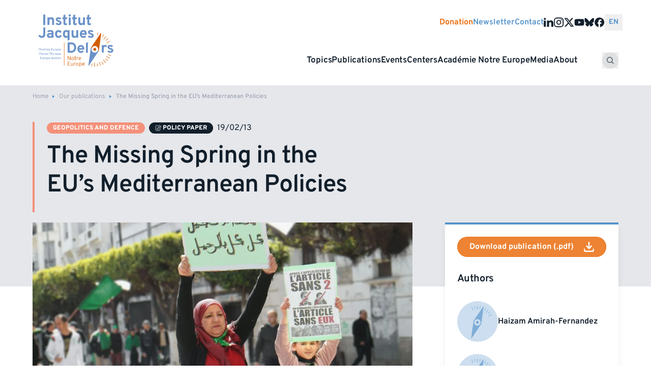

--- FILE ---
content_type: text/html; charset=UTF-8
request_url: https://institutdelors.eu/en/publications/the-missing-spring-in-the-eus-mediterranean-policies/
body_size: 20299
content:
<!doctype html><html lang="en-GB"><head><meta charset="utf-8"><meta name="viewport" content="width=device-width, initial-scale=1"><title>Institut Jacques Delors - The Missing Spring in the EU’s Mediterranean Policies</title><link rel="alternate" href="https://institutdelors.eu/publications/en-le-printemps-manquant-dans-les-politiques-mediterraneennes-de-lue/" hreflang="fr" /><link rel="alternate" href="https://institutdelors.eu/en/publications/the-missing-spring-in-the-eus-mediterranean-policies/" hreflang="en" />  <script data-cfasync="false" data-pagespeed-no-defer>var gtm4wp_datalayer_name = "dataLayer";
	var dataLayer = dataLayer || [];</script> <meta name="description" content="This Policy Paper is a contribution of Haizam Amirah Fernández (Elcano Royal Institute) and Timo Behr (Notre Europe – Jacques Delors Institute), to the project Think Global – Act European (TGAE). Thinking strategically about the EU’s external action directed by Notre Europe – Jacques Delors Institute (report available in March&hellip;"><meta name="robots" content="index, follow, max-snippet:-1, max-image-preview:large, max-video-preview:-1"><link rel="canonical" href="https://institutdelors.eu/en/publications/the-missing-spring-in-the-eus-mediterranean-policies/"><meta property="og:url" content="https://institutdelors.eu/en/publications/the-missing-spring-in-the-eus-mediterranean-policies/"><meta property="og:site_name" content="Institut Jacques Delors"><meta property="og:locale" content="en_GB"><meta property="og:locale:alternate" content="fr_FR"><meta property="og:type" content="article"><meta property="article:author" content=""><meta property="article:publisher" content=""><meta property="og:title" content="Institut Jacques Delors - The Missing Spring in the EU’s Mediterranean Policies"><meta property="og:description" content="This Policy Paper is a contribution of Haizam Amirah Fernández (Elcano Royal Institute) and Timo Behr (Notre Europe – Jacques Delors Institute), to the project Think Global – Act European (TGAE). Thinking strategically about the EU’s external action directed by Notre Europe – Jacques Delors Institute (report available in March&hellip;"><meta property="og:image" content="https://institutdelors.eu/content/uploads/2025/02/amine-mouzaoui-zOPwfZVWpgg-unsplash-1-scaled.jpg"><meta property="og:image:secure_url" content="https://institutdelors.eu/content/uploads/2025/02/amine-mouzaoui-zOPwfZVWpgg-unsplash-1-scaled.jpg"><meta property="og:image:width" content="2560"><meta property="og:image:height" content="1707"><meta property="fb:pages" content=""><meta property="fb:admins" content=""><meta property="fb:app_id" content=""><meta name="twitter:card" content="summary"><meta name="twitter:site" content=""><meta name="twitter:creator" content=""><meta name="twitter:title" content="Institut Jacques Delors - The Missing Spring in the EU’s Mediterranean Policies"><meta name="twitter:description" content="This Policy Paper is a contribution of Haizam Amirah Fernández (Elcano Royal Institute) and Timo Behr (Notre Europe – Jacques Delors Institute), to the project Think Global – Act European (TGAE). Thinking strategically about the EU’s external action directed by Notre Europe – Jacques Delors Institute (report available in March&hellip;"><meta name="twitter:image" content="https://institutdelors.eu/content/uploads/2025/02/amine-mouzaoui-zOPwfZVWpgg-unsplash-1-1024x683.jpg"><link rel='dns-prefetch' href='//institutdelors.eu' /><style id='safe-svg-svg-icon-style-inline-css'>.safe-svg-cover{text-align:center}.safe-svg-cover .safe-svg-inside{display:inline-block;max-width:100%}.safe-svg-cover svg{height:100%;max-height:100%;max-width:100%;width:100%}</style><link rel="stylesheet" href="https://institutdelors.eu/content/resources/css/ijd_single_94880991293fc9f32419f49accfd5c70.css?ver=1768842467"><link rel="stylesheet" href="https://institutdelors.eu/content/resources/css/ijd_single_2ad41791f051080014fa54b422ce8e9b.css?ver=4.3.18"><link rel="stylesheet" href="https://institutdelors.eu/content/resources/css/ijd_single_b0c6fc4bd0d0c6bf5afd56bc66888a30.css">  <script data-cfasync="false" data-pagespeed-no-defer type="text/javascript">var dataLayer_content = {"pagePostType":"article","pagePostType2":"single-article"};
	dataLayer.push( dataLayer_content );</script> <script data-cfasync="false">(function(w,d,s,l,i){w[l]=w[l]||[];w[l].push({'gtm.start':
new Date().getTime(),event:'gtm.js'});var f=d.getElementsByTagName(s)[0],
j=d.createElement(s),dl=l!='dataLayer'?'&l='+l:'';j.async=true;j.src=
'//www.googletagmanager.com/gtm.js?id='+i+dl;f.parentNode.insertBefore(j,f);
})(window,document,'script','dataLayer','GTM-NH7MDBR5');</script> <link rel="icon" href="https://institutdelors.eu/content/uploads/2025/05/cropped-favicon-delors-0-32x32.png" sizes="32x32"><link rel="icon" href="https://institutdelors.eu/content/uploads/2025/05/cropped-favicon-delors-0-192x192.png" sizes="192x192"><link rel="apple-touch-icon" href="https://institutdelors.eu/content/uploads/2025/05/cropped-favicon-delors-0-180x180.png"><meta name="msapplication-TileImage" content="https://institutdelors.eu/content/uploads/2025/05/cropped-favicon-delors-0-270x270.png"><link rel="preload" as="font" type="font/woff2" crossorigin href="https://institutdelors.eu/dist/fonts/overpass/overpass-variable-lite.8f36cf.woff2" /><style>:root{--min-grid-item-width:minmax(min(288px,100%),1fr)}@font-face{ascent-override:100%;font-display:swap;font-family:Overpass;font-weight:100 900;src:url(/dist/fonts/overpass/overpass-variable-lite.8f36cf.woff2) format("woff2"),url(/dist/fonts/overpass/overpass-variable-lite.f65c9f.woff) format("woff"),url(/dist/fonts/overpass/overpass-variable.b6097b.ttf) format("truetype")}.transform,.translate-x-1\/2{--tw-translate-x:0;--tw-translate-y:0;--tw-rotate:0;--tw-skew-x:0;--tw-skew-y:0;--tw-scale-x:1;--tw-scale-y:1}.button,.card,.shadow,.shadow-lg,.shadow-md,.shadow-sm,.sub-menu{--tw-ring-offset-shadow:0 0 transparent;--tw-ring-shadow:0 0 transparent;--tw-shadow:0 0 transparent;--tw-shadow-colored:0 0 transparent}.button{--tw-ring-inset: ;--tw-ring-offset-width:0px;--tw-ring-offset-color:#fff;--tw-ring-color:rgba(59,130,246,.5);--tw-ring-offset-shadow:0 0 transparent;--tw-ring-shadow:0 0 transparent;--tw-shadow:0 0 transparent;--tw-shadow-colored:0 0 transparent}.filter,.invert{--tw-blur: ;--tw-brightness: ;--tw-contrast: ;--tw-grayscale: ;--tw-hue-rotate: ;--tw-invert: ;--tw-saturate: ;--tw-sepia: ;--tw-drop-shadow: }*,:after,:before{border-color:var(--color-gray-200);border-style:solid;border-width:0;box-sizing:border-box}:after,:before{--tw-content:""}:host,html{line-height:1.5;-webkit-text-size-adjust:100%;font-family:Overpass,sans-serif;font-feature-settings:normal;font-variation-settings:normal;-moz-tab-size:4;tab-size:4;-webkit-tap-highlight-color:transparent}body{line-height:inherit;margin:0}hr{border-top-width:1px;color:inherit;height:0}abbr:where([title]){text-decoration:underline;-webkit-text-decoration:underline dotted;text-decoration:underline dotted}h1,h2,h3,h4,h5,h6{font-size:inherit;font-weight:inherit}a{color:inherit;text-decoration:inherit}b,strong{font-weight:bolder}code,kbd,pre,samp{font-family:ui-monospace,SFMono-Regular,Menlo,Monaco,Consolas,Liberation Mono,Courier New,monospace;font-feature-settings:normal;font-size:1em;font-variation-settings:normal}small{font-size:80%}sub,sup{font-size:75%;line-height:0;position:relative;vertical-align:initial}sub{bottom:-.25em}sup{top:-.5em}table{border-collapse:collapse;border-color:inherit;text-indent:0}button,input,optgroup,select,textarea{color:inherit;font-family:inherit;font-feature-settings:inherit;font-size:100%;font-variation-settings:inherit;font-weight:inherit;letter-spacing:inherit;line-height:inherit;margin:0;padding:0}button,select{text-transform:none}button,input:where([type=button]),input:where([type=reset]),input:where([type=submit]){-webkit-appearance:button;background-color:initial;background-image:none}:-moz-focusring{outline:auto}:-moz-ui-invalid{box-shadow:none}progress{vertical-align:initial}::-webkit-inner-spin-button,::-webkit-outer-spin-button{height:auto}[type=search]{-webkit-appearance:textfield;outline-offset:-2px}::-webkit-search-decoration{-webkit-appearance:none}::-webkit-file-upload-button{-webkit-appearance:button;font:inherit}summary{display:list-item}blockquote,dd,dl,figure,h1,h2,h3,h4,h5,h6,hr,p,pre{margin:0}fieldset{margin:0}fieldset,legend{padding:0}menu,ol,ul{list-style:none;margin:0;padding:0}dialog{padding:0}textarea{resize:vertical}input::-ms-input-placeholder,textarea::-ms-input-placeholder{color:var(--color-gray-400)}input::placeholder,textarea::placeholder{color:var(--color-gray-400)}[role=button],button{cursor:pointer}:disabled{cursor:default}audio,canvas,embed,iframe,img,object,svg,video{display:block;vertical-align:middle}img,video{height:auto;max-width:100%}[hidden]{display:none}[multiple],[type=date],[type=datetime-local],[type=email],[type=month],[type=number],[type=password],[type=search],[type=tel],[type=text],[type=time],[type=url],[type=week],input:where(:not([type])),select,textarea{-webkit-appearance:none;-moz-appearance:none;appearance:none;background-color:#fff;border-color:var(--color-gray-500);border-radius:0;border-width:1px;font-size:1rem;line-height:1.5rem;padding:.5rem .75rem;--tw-shadow:0 0 transparent}[multiple]:focus,[type=date]:focus,[type=datetime-local]:focus,[type=email]:focus,[type=month]:focus,[type=number]:focus,[type=password]:focus,[type=search]:focus,[type=tel]:focus,[type=text]:focus,[type=time]:focus,[type=url]:focus,[type=week]:focus,input:where(:not([type])):focus,select:focus,textarea:focus{outline:2px solid transparent;outline-offset:2px;--tw-ring-inset:var(--tw-empty,   );--tw-ring-offset-width:0px;--tw-ring-offset-color:#fff;--tw-ring-color:#2563eb;--tw-ring-offset-shadow:var(--tw-ring-inset) 0 0 0 var(--tw-ring-offset-width) var(--tw-ring-offset-color);--tw-ring-shadow:var(--tw-ring-inset) 0 0 0 calc(1px + var(--tw-ring-offset-width)) var(--tw-ring-color);border-color:#2563eb;box-shadow:var(--tw-ring-offset-shadow),var(--tw-ring-shadow),var(--tw-shadow)}input::-ms-input-placeholder,textarea::-ms-input-placeholder{color:var(--color-gray-500);opacity:1}input::placeholder,textarea::placeholder{color:var(--color-gray-500);opacity:1}::-webkit-datetime-edit-fields-wrapper{padding:0}::-webkit-date-and-time-value{min-height:1.5em;text-align:inherit}::-webkit-datetime-edit{display:inline-flex}::-webkit-datetime-edit,::-webkit-datetime-edit-day-field,::-webkit-datetime-edit-hour-field,::-webkit-datetime-edit-meridiem-field,::-webkit-datetime-edit-millisecond-field,::-webkit-datetime-edit-minute-field,::-webkit-datetime-edit-month-field,::-webkit-datetime-edit-second-field,::-webkit-datetime-edit-year-field{padding-bottom:0;padding-top:0}select{background-image:url("data:image/svg+xml;charset=utf-8,%3Csvg xmlns='http://www.w3.org/2000/svg' fill='none' viewBox='0 0 20 20'%3E%3Cpath stroke='%236b7280' stroke-linecap='round' stroke-linejoin='round' stroke-width='1.5' d='m6 8 4 4 4-4'/%3E%3C/svg%3E");background-position:right .5rem center;background-repeat:no-repeat;background-size:1.5em 1.5em;padding-right:2.5rem;-webkit-print-color-adjust:exact;color-adjust:exact;print-color-adjust:exact}[multiple],[size]:where(select:not([size="1"])){background-image:none;background-position:0 0;background-repeat:unset;background-size:initial;padding-right:.75rem;-webkit-print-color-adjust:unset;color-adjust:unset;print-color-adjust:unset}[type=checkbox],[type=radio]{-webkit-appearance:none;-moz-appearance:none;appearance:none;padding:0;-webkit-print-color-adjust:exact;color-adjust:exact;background-color:#fff;background-origin:border-box;border-color:var(--color-gray-500);border-width:1px;color:#2563eb;display:inline-block;flex-shrink:0;height:1rem;print-color-adjust:exact;-webkit-user-select:none;-moz-user-select:none;-ms-user-select:none;user-select:none;vertical-align:middle;width:1rem;--tw-shadow:0 0 transparent}[type=checkbox]{border-radius:0}[type=radio]{border-radius:100%}[type=checkbox]:focus,[type=radio]:focus{outline:2px solid transparent;outline-offset:2px;--tw-ring-inset:var(--tw-empty,   );--tw-ring-offset-width:2px;--tw-ring-offset-color:#fff;--tw-ring-color:#2563eb;--tw-ring-offset-shadow:var(--tw-ring-inset) 0 0 0 var(--tw-ring-offset-width) var(--tw-ring-offset-color);--tw-ring-shadow:var(--tw-ring-inset) 0 0 0 calc(2px + var(--tw-ring-offset-width)) var(--tw-ring-color);box-shadow:var(--tw-ring-offset-shadow),var(--tw-ring-shadow),var(--tw-shadow)}[type=checkbox]:checked,[type=radio]:checked{background-color:currentColor;background-position:50%;background-repeat:no-repeat;background-size:100% 100%;border-color:transparent}[type=checkbox]:checked{background-image:url("data:image/svg+xml;charset=utf-8,%3Csvg xmlns='http://www.w3.org/2000/svg' fill='%23fff' viewBox='0 0 16 16'%3E%3Cpath d='M12.207 4.793a1 1 0 0 1 0 1.414l-5 5a1 1 0 0 1-1.414 0l-2-2a1 1 0 0 1 1.414-1.414L6.5 9.086l4.293-4.293a1 1 0 0 1 1.414 0'/%3E%3C/svg%3E")}@media (forced-colors:active){[type=checkbox]:checked{-webkit-appearance:auto;-moz-appearance:auto;appearance:auto}}[type=radio]:checked{background-image:url("data:image/svg+xml;charset=utf-8,%3Csvg xmlns='http://www.w3.org/2000/svg' fill='%23fff' viewBox='0 0 16 16'%3E%3Ccircle cx='8' cy='8' r='3'/%3E%3C/svg%3E")}@media (forced-colors:active){[type=radio]:checked{-webkit-appearance:auto;-moz-appearance:auto;appearance:auto}}[type=checkbox]:checked:focus,[type=checkbox]:checked:hover,[type=radio]:checked:focus,[type=radio]:checked:hover{background-color:currentColor;border-color:transparent}[type=checkbox]:indeterminate{background-color:currentColor;background-image:url("data:image/svg+xml;charset=utf-8,%3Csvg xmlns='http://www.w3.org/2000/svg' fill='none' viewBox='0 0 16 16'%3E%3Cpath stroke='%23fff' stroke-linecap='round' stroke-linejoin='round' stroke-width='2' d='M4 8h8'/%3E%3C/svg%3E");background-position:50%;background-repeat:no-repeat;background-size:100% 100%;border-color:transparent}@media (forced-colors:active){[type=checkbox]:indeterminate{-webkit-appearance:auto;-moz-appearance:auto;appearance:auto}}[type=checkbox]:indeterminate:focus,[type=checkbox]:indeterminate:hover{background-color:currentColor;border-color:transparent}[type=file]{background:unset;border-color:inherit;border-radius:0;border-width:0;font-size:unset;line-height:inherit;padding:0}[type=file]:focus{outline:1px solid ButtonText;outline:1px auto -webkit-focus-ring-color}:root{--spacing-section-sm:3rem;--spacing-section-md:4rem;--spacing-section-lg:5rem;--container-padding:1rem;--container-padding-sm:1.5rem;--container-padding-lg:2rem;--radius-lg:0.75rem;--aspect-ratio-video:16/9;--color-inherit:inherit;--color-current:currentcolor;--color-transparent:transparent;--color-black:#121f2b;--color-white:#fff;--color-primary:#5693cb;--color-secondary:#e96706;--color-orange:#e96706;--color-blue:#5693cb;--color-blue-light:#ccdeef;--color-navy:#121f2b;--color-gray-50:#f9fafb;--color-gray-100:#f3f4f6;--color-gray-200:#e5e7eb;--color-gray-300:#d1d5db;--color-gray-400:#9ca3af;--color-gray-500:#6b7280;--color-gray-600:#555f69;--color-gray-700:#374151;--color-gray-800:#1f2937;--color-gray-900:#111827;--color-gray-950:#030712;--color-light-gray:#a7afbb;--color-light-blue:#5d84b2;--color-tan:#dda66f;--color-slate:#79919e;--color-mauve:#b8908d;--color-purple:#7882ab;--color-teal:#73b3a9;--font-size--sm:0.75rem;--font-size--base:0.875rem;--font-size--lg:0.875rem;--font-size--xl:1rem;--font-size--headline:2.5rem;--font-size--h1:2rem;--font-size--h2:1.75rem;--font-size--h3:1.5rem;--font-size--h4:1.25rem;--font-size--h5:1.125rem;--line-height--base:1.2;--duration--fast:0.15s;--duration--average:0.25s;--duration--slow:0.6s;--easing--primary:cubic-bezier(0.22,0.61,0.36,1);--easing--secondary:cubic-bezier(0.87,0,0.13,1);--transition-opacity--fast:opacity var(--duration--fast) var(--easing--primary);--transition-opacity--average:opacity var(--duration--average) var(--easing--primary);--transition-opacity--slow:opacity var(--duration--slow) var(--easing--primary);--transition-transform--fast:transform var(--duration--fast) var(--easing--primary);--transition-transform--average:transform var(--duration--average) var(--easing--primary);--transition-transform--slow:transform var(--duration--slow) var(--easing--primary);--grid--gap:1rem;--layout--gutter:1rem;--layout--max-width:82rem;--section--spacing:3.5rem;--header-spacing:1rem;--focus-offset:2px}@media (min-width:768px){:root{--font-size--headline:3.2rem}}@media (min-width:1024px){:root{--grid--gap:2rem;--layout--gutter:4rem;--section--spacing:5rem;--font-size--sm:0.75rem;--font-size--base:0.875rem;--font-size--lg:1rem;--font-size--xl:1.125rem;--font-size--headline:4rem;--font-size--h1:3rem;--font-size--h2:1.5rem;--font-size--h3:1.25rem;--font-size--h4:1.125rem;--font-size--h5:1rem}}.h1,h1{font-size:var(--font-size--h1)}.h1,.h2,h1,h2{font-weight:600;letter-spacing:-.02em;line-height:1.2}.h2,h2{font-size:var(--font-size--h2);margin-bottom:1.5rem}.h3,h3{font-size:var(--font-size--h3);font-weight:600;letter-spacing:-.02em;line-height:1.1875;text-wrap:balance}.h4,h4{font-size:var(--font-size--h4);letter-spacing:-.01em;line-height:1.333}.h5,h5{font-size:var(--font-size--h5)}.h5,.h6,h5,h6{letter-spacing:0;line-height:1.3}.h6,h6{font-size:var(--font-size--h6)}html{-webkit-font-smoothing:antialiased;-moz-osx-font-smoothing:grayscale;color:var(--color-gray-600)}a{color:var(--color-primary);transition-duration:.15s;transition-property:color,background-color,border-color,fill,stroke,-webkit-text-decoration-color;transition-property:color,background-color,border-color,text-decoration-color,fill,stroke;transition-property:color,background-color,border-color,text-decoration-color,fill,stroke,-webkit-text-decoration-color;transition-timing-function:cubic-bezier(.4,0,.2,1)}a:hover{color:var(--color-secondary)}.container{margin-left:auto;margin-right:auto;padding-left:var(--container-padding);padding-right:var(--container-padding);width:100%}@media (min-width:640px){.container{max-width:640px;padding-left:var(--container-padding-sm);padding-right:var(--container-padding-sm)}}@media (min-width:768px){.container{max-width:768px}}@media (min-width:1024px){.container{max-width:1024px;padding-left:var(--container-padding-lg);padding-right:var(--container-padding-lg)}}@media (min-width:1280px){.container{max-width:1280px}}@media (min-width:1536px){.container{max-width:1536px}}.aspect-h-10{--tw-aspect-h:10}.aspect-h-3{--tw-aspect-h:3}.aspect-h-8{--tw-aspect-h:8}.aspect-w-16{padding-bottom:calc(var(--tw-aspect-h)/var(--tw-aspect-w)*100%);position:relative;--tw-aspect-w:16}.aspect-w-16>*{bottom:0;height:100%;left:0;position:absolute;right:0;top:0;width:100%}.aspect-w-4{padding-bottom:calc(var(--tw-aspect-h)/var(--tw-aspect-w)*100%);position:relative;--tw-aspect-w:4}.aspect-w-4>*{bottom:0;height:100%;left:0;position:absolute;right:0;top:0;width:100%}.aspect-w-7{padding-bottom:calc(var(--tw-aspect-h)/var(--tw-aspect-w)*100%);position:relative;--tw-aspect-w:7}.aspect-w-7>*{bottom:0;height:100%;left:0;position:absolute;right:0;top:0;width:100%}.button{align-items:center;border-color:var(--color-transparent);border-radius:.375rem;border-width:1px;color:var(--color-white);display:inline-flex;font-size:var(--font-size--base);font-weight:500;line-height:var(--line-height--base);padding:.5rem 1rem;--tw-shadow:0 1px 2px 0 rgba(0,0,0,.05);--tw-shadow-colored:0 1px 2px 0 var(--tw-shadow-color);box-shadow:var(--tw-ring-offset-shadow,0 0 transparent),var(--tw-ring-shadow,0 0 transparent),var(--tw-shadow)}.button:focus{outline:2px solid transparent;outline-offset:2px;--tw-ring-offset-shadow:var(--tw-ring-inset) 0 0 0 var(--tw-ring-offset-width) var(--tw-ring-offset-color);--tw-ring-shadow:var(--tw-ring-inset) 0 0 0 calc(2px + var(--tw-ring-offset-width)) var(--tw-ring-color);box-shadow:var(--tw-ring-offset-shadow),var(--tw-ring-shadow),var(--tw-shadow,0 0 transparent);--tw-ring-offset-width:2px}[x-cloak]{display:none!important}[x-ref=content]{max-height:var(--collapse-height,0)}.sr-only{height:1px;margin:-1px;overflow:hidden;padding:0;position:absolute;width:1px;clip:rect(0,0,0,0);border-width:0;white-space:nowrap}.visible{visibility:visible}.collapse{visibility:collapse}.static{position:static}.fixed{position:fixed}.absolute{position:absolute}.relative{position:relative}.inset-0{bottom:0;left:0;right:0;top:0}.bottom-0{bottom:0}.bottom-4{bottom:1rem}.left-0{left:0}.right-0{right:0}.right-4{right:1rem}.right-8{right:2rem}.top-0{top:0}.top-20{top:5rem}.top-8{top:2rem}.z-10{z-index:10}.z-20{z-index:20}.z-50{z-index:50}.col-span-1{grid-column:span 1/span 1}.col-span-2{grid-column:span 2/span 2}.col-span-3{grid-column:span 3/span 3}.col-span-4{grid-column:span 4/span 4}.col-span-5{grid-column:span 5/span 5}.col-span-8{grid-column:span 8/span 8}.col-span-full{grid-column:1/-1}.col-start-3{grid-column-start:3}.m-0{margin:0}.m-auto{margin:auto}.-mx-2{margin-left:-.5rem;margin-right:-.5rem}.mx-8{margin-left:2rem;margin-right:2rem}.my-4{margin-bottom:1rem;margin-top:1rem}.my-6{margin-bottom:1.5rem;margin-top:1.5rem}.my-8{margin-bottom:2rem;margin-top:2rem}.-mt-28{margin-top:-7rem}.mb-0{margin-bottom:0}.mb-16{margin-bottom:4rem}.mb-2{margin-bottom:.5rem}.mb-3{margin-bottom:.75rem}.mb-4{margin-bottom:1rem}.mb-6{margin-bottom:1.5rem}.mb-8{margin-bottom:2rem}.ml-2{margin-left:.5rem}.mr-2{margin-right:.5rem}.mr-3{margin-right:.75rem}.mr-4{margin-right:1rem}.mt-0{margin-top:0}.mt-1{margin-top:.25rem}.mt-12{margin-top:3rem}.mt-16{margin-top:4rem}.mt-2{margin-top:.5rem}.mt-4{margin-top:1rem}.mt-6{margin-top:1.5rem}.mt-8{margin-top:2rem}.mt-auto{margin-top:auto}.block{display:block}.inline-block{display:inline-block}.inline{display:inline}.flex{display:flex}.inline-flex{display:inline-flex}.table{display:table}.grid{display:grid}.contents{display:contents}.hidden{display:none}.aspect-1{aspect-ratio:1}.h-20{height:5rem}.h-8{height:2rem}.h-\[280px\]{height:280px}.h-auto{height:auto}.h-full{height:100%}.w-20{width:5rem}.w-24{width:6rem}.w-8{width:2rem}.w-\[280px\]{width:280px}.w-full{width:100%}.min-w-20{min-width:5rem}.min-w-\[280px\]{min-width:280px}.flex-1{flex:1 1 0%}.flex-auto{flex:1 1 auto}.flex-grow{flex-grow:1}.translate-x-1\/2{--tw-translate-x:50%}.transform,.translate-x-1\/2{transform:translate(var(--tw-translate-x),var(--tw-translate-y)) rotate(var(--tw-rotate)) skewX(var(--tw-skew-x)) skewY(var(--tw-skew-y)) scaleX(var(--tw-scale-x)) scaleY(var(--tw-scale-y))}.cursor-default{cursor:default}.cursor-pointer{cursor:pointer}.resize{resize:both}.grid-cols-1{grid-template-columns:repeat(1,minmax(0,1fr))}.grid-cols-2{grid-template-columns:repeat(2,minmax(0,1fr))}.grid-cols-6{grid-template-columns:repeat(6,minmax(0,1fr))}.flex-col{flex-direction:column}.flex-wrap{flex-wrap:wrap}.items-start{align-items:flex-start}.items-end{align-items:flex-end}.items-center{align-items:center}.justify-start{justify-content:flex-start}.justify-end{justify-content:flex-end}.justify-center{justify-content:center}.justify-between{justify-content:space-between}.justify-around{justify-content:space-around}.gap-0{gap:0}.gap-1{gap:.25rem}.gap-2{gap:.5rem}.gap-3{gap:.75rem}.gap-4{gap:1rem}.gap-6{gap:1.5rem}.gap-8{gap:2rem}.gap-x-0{column-gap:0}.gap-x-2{column-gap:.5rem}.gap-x-6{column-gap:1.5rem}.gap-x-8{column-gap:2rem}.gap-y-2{row-gap:.5rem}.gap-y-4{row-gap:1rem}.gap-y-6{row-gap:1.5rem}.space-x-2>:not([hidden])~:not([hidden]){--tw-space-x-reverse:0;margin-left:calc(.5rem*(1 - var(--tw-space-x-reverse)));margin-right:calc(.5rem*var(--tw-space-x-reverse))}.place-self-start{align-self:start;justify-self:start;place-self:start}.place-self-end{align-self:end;justify-self:end;place-self:end}.place-self-center{align-self:center;justify-self:center;place-self:center}.self-end{align-self:flex-end}.self-center{align-self:center}.overflow-hidden{overflow:hidden}.text-balance{text-wrap:balance}.rounded-full{border-radius:9999px}.border{border-width:1px}.border-0{border-width:0}.border-b{border-bottom-width:1px}.border-gray-200{border-color:var(--color-gray-200)}.border-b-gray-300{border-bottom-color:var(--color-gray-300)}.bg-black{background-color:var(--color-black)}.bg-blue-light{background-color:var(--color-blue-light)}.bg-gray-100{background-color:var(--color-gray-100)}.bg-gray-200{background-color:var(--color-gray-200)}.bg-gray-50{background-color:var(--color-gray-50)}.bg-navy{background-color:var(--color-navy)}.bg-primary{background-color:var(--color-primary)}.bg-secondary{background-color:var(--color-secondary)}.bg-white{background-color:var(--color-white)}.object-contain{object-fit:contain}.object-cover{object-fit:cover}.p-2{padding:.5rem}.p-3{padding:.75rem}.p-4{padding:1rem}.p-6{padding:1.5rem}.p-8{padding:2rem}.px-7{padding-left:1.75rem;padding-right:1.75rem}.px-8{padding-left:2rem;padding-right:2rem}.py-0{padding-bottom:0;padding-top:0}.py-1{padding-bottom:.25rem;padding-top:.25rem}.py-2{padding-bottom:.5rem;padding-top:.5rem}.py-3{padding-bottom:.75rem;padding-top:.75rem}.py-4{padding-bottom:1rem;padding-top:1rem}.py-8{padding-bottom:2rem;padding-top:2rem}.pb-0{padding-bottom:0}.pl-12{padding-left:3rem}.pl-20{padding-left:5rem}.pt-6{padding-top:1.5rem}.text-left{text-align:left}.text-center{text-align:center}.text-2xl{font-size:1.5rem;line-height:2rem}.text-3xl{font-size:1.875rem;line-height:2.25rem}.text-4xl{font-size:2.25rem;line-height:2.5rem}.text-5xl{font-size:3rem;line-height:1}.text-lg{font-size:1.125rem;line-height:1.75rem}.text-sm{font-size:var(--font-size--sm)}.text-sm,.text-xl{line-height:var(--line-height--base)}.text-xl{font-size:var(--font-size--xl)}.text-xs{font-size:.75rem;line-height:1rem}.font-bold{font-weight:700}.font-light{font-weight:300}.font-medium{font-weight:500}.font-semibold{font-weight:600}.uppercase{text-transform:uppercase}.leading-none{line-height:1}.text-black{color:var(--color-black)}.text-current{color:var(--color-current)}.text-gray-500{color:var(--color-gray-500)}.text-gray-600{color:var(--color-gray-600)}.text-primary{color:var(--color-primary)}.text-secondary{color:var(--color-secondary)}.text-white{color:var(--color-white)}.shadow{--tw-shadow:0 1px 3px 0 rgba(0,0,0,.1),0 1px 2px -1px rgba(0,0,0,.1);--tw-shadow-colored:0 1px 3px 0 var(--tw-shadow-color),0 1px 2px -1px var(--tw-shadow-color)}.shadow,.shadow-lg{box-shadow:var(--tw-ring-offset-shadow,0 0 transparent),var(--tw-ring-shadow,0 0 transparent),var(--tw-shadow)}.shadow-lg{--tw-shadow:0 10px 15px -3px rgba(0,0,0,.1),0 4px 6px -4px rgba(0,0,0,.1);--tw-shadow-colored:0 10px 15px -3px var(--tw-shadow-color),0 4px 6px -4px var(--tw-shadow-color)}.shadow-md{--tw-shadow:0 4px 6px -1px rgba(0,0,0,.1),0 2px 4px -2px rgba(0,0,0,.1);--tw-shadow-colored:0 4px 6px -1px var(--tw-shadow-color),0 2px 4px -2px var(--tw-shadow-color)}.shadow-md,.shadow-sm{box-shadow:var(--tw-ring-offset-shadow,0 0 transparent),var(--tw-ring-shadow,0 0 transparent),var(--tw-shadow)}.shadow-sm{--tw-shadow:0 1px 2px 0 rgba(0,0,0,.05);--tw-shadow-colored:0 1px 2px 0 var(--tw-shadow-color)}.invert{--tw-invert:invert(100%)}.filter,.invert{filter:var(--tw-blur) var(--tw-brightness) var(--tw-contrast) var(--tw-grayscale) var(--tw-hue-rotate) var(--tw-invert) var(--tw-saturate) var(--tw-sepia) var(--tw-drop-shadow)}.transition{transition-duration:.15s;transition-property:color,background-color,border-color,fill,stroke,opacity,box-shadow,transform,filter,-webkit-text-decoration-color,-webkit-backdrop-filter;transition-property:color,background-color,border-color,text-decoration-color,fill,stroke,opacity,box-shadow,transform,filter,backdrop-filter;transition-property:color,background-color,border-color,text-decoration-color,fill,stroke,opacity,box-shadow,transform,filter,backdrop-filter,-webkit-text-decoration-color,-webkit-backdrop-filter;transition-timing-function:cubic-bezier(.4,0,.2,1)}.h3{font-size:var(--font-size--h3,1.5rem);line-height:var(--line-height--base,1.2);margin-bottom:1rem}.h2,.h3{font-weight:600}.h2{font-size:var(--font-size--h2);letter-spacing:-.02em;line-height:1.2;margin-bottom:1.5rem}.layout-grid{display:grid;grid-template-columns:[full-width-start] minmax(var(--layout--gutter),1fr) [content-start] min(100% - var(--layout--gutter)*2,var(--layout--max-width)) [content-end] minmax(var(--layout--gutter),1fr) [full-width-end]}.layout-grid>:not(.layout-grid__full):not(.layout-grid__full-np):not(.grid){grid-column:content}.layout-grid>:not(.layout-grid__full)+:not(.layout-grid__full){margin-top:var(--section--spacing)}.layout-grid>:not(.layout-grid__full)+:not(.layout-grid__full):last-child{margin-bottom:calc(var(--section--spacing)*2)}.layout-grid:last-child{padding-bottom:calc(var(--section--spacing)*2)}.layout-grid__full,.layout-grid__full-np{display:grid;grid-column:full-width;grid-template-columns:[full-width-start] minmax(var(--layout--gutter),1fr) [content-start] min(100% - var(--layout--gutter)*2,var(--layout--max-width)) [content-end] minmax(var(--layout--gutter),1fr) [full-width-end];padding-bottom:calc(var(--section--spacing)*.5);padding-top:calc(var(--section--spacing)*.5)}.layout-grid__full-np>:not(.layout-grid__full):not(.layout-grid__full-np):not(.grid),.layout-grid__full>:not(.layout-grid__full):not(.layout-grid__full-np):not(.grid){grid-column:content}footer.layout-grid__full,footer.layout-grid__full-np{padding-bottom:1.5rem}.layout-grid__full-np.overlap,.layout-grid__full.overlap{margin-top:calc(var(--section--spacing)*-1.5);padding-bottom:calc(var(--section--spacing)*2);padding-top:calc(var(--section--spacing)*1.7)}.layout-grid__full-np.overlap+.overlap,.layout-grid__full.overlap+.overlap{margin-bottom:0;margin-top:calc(var(--section--spacing)*-2);padding-bottom:var(--section--spacing);padding-top:0}@media (min-width:1024px){.layout-grid__highlight{margin-left:-2.5rem;margin-right:-2.5rem}}@media (min-width:1280px){.layout-grid__highlight{margin-left:-3rem;margin-right:-3rem}}@media (min-width:1536px){.layout-grid__highlight{margin-left:-5rem;margin-right:-5rem}}.section-grid{display:grid;grid-template-columns:repeat(4,minmax(0,1fr));grid-gap:1rem var(--grid--gap);gap:1rem var(--grid--gap)}@media (min-width:1024px){.section-grid{gap:2.5rem var(--grid--gap);grid-template-columns:repeat(12,minmax(0,1fr))}}.section-grid--md{display:grid;grid-template-columns:repeat(4,minmax(0,1fr));grid-gap:1rem var(--grid--gap);gap:1rem var(--grid--gap)}@media (min-width:768px){.section-grid--md{gap:2.5rem var(--grid--gap);grid-template-columns:repeat(12,minmax(0,1fr))}}.section-grid>div{grid-column:span 4/span 4;grid-column-start:1}@media (min-width:768px){.section-grid>div{grid-column:span 2/span 2;grid-column-start:2}}@media (min-width:1024px){.section-grid>div{grid-column:span 8/span 8;grid-column-start:3}}.grid-auto-fill{display:grid;grid-template-columns:repeat(auto-fill,var(--min-grid-item-width));grid-gap:var(--grid--gap) 1rem;gap:var(--grid--gap) 1rem}main header{position:relative}main header nav{left:0;position:absolute;top:0}::-moz-selection{background-color:var(--color-secondary);color:var(--color-white)}::selection{background-color:var(--color-secondary);color:var(--color-white)}.has-gradient:before{background:linear-gradient(180deg,rgba(18,31,43,0) 14.54%,rgba(18,31,43,.6) 78.82%);content:"";height:100%;left:0;position:absolute;top:0;width:100%;z-index:4}iframe{border:0!important}iframe :focus,iframe :focus-visible{border:0!important}:focus{--tw-ring-color:var(--color-secondary)!important}#scroll-to-top{transform:translateY(5rem);transition:transform .3s ease}#scroll-to-top.visible{transform:translateY(0)}.grecaptcha-badge{visibility:hidden!important}.facetwp-facet .fs-label-wrap,.facetwp-facet input[type=search],.facetwp-facet input[type=text],.facetwp-facet select{border-color:var(--color-gray-300);border-radius:9999px}.card-author .facetwp-facet .fs-label-wrap,.card-author .facetwp-facet input[type=search],.card-author .facetwp-facet input[type=text],.card-author .facetwp-facet select{max-width:100%}.facetwp-facet .fs-wrap{line-height:1.75}.facetwp-facet .fs-dropdown{--arrow-size:8px;--sub-menu-margin:1rem;border-top:3px solid var(--color-primary);top:calc(100% + var(--sub-menu-margin))}.facetwp-facet .fs-dropdown:before{border-bottom:var(--arrow-size) solid var(--color-primary);border-left:var(--arrow-size) solid transparent;border-right:var(--arrow-size) solid transparent;content:"";height:0;position:absolute;right:1rem;top:calc(var(--arrow-size)*-1);width:0}.facetwp-facet .fs-dropdown:after{bottom:100%;content:"";display:block;height:calc(var(--sub-menu-margin) + .5rem);left:0;position:absolute;width:100%}.facetwp-facet .fs-dropdown .fs-options{max-height:54vh;overflow-x:hidden}.facetwp-type-fselect .fs-option .fs-option-label{white-space:wrap}.fs-label-wrap .fs-label{padding:.5rem 2rem .5rem 1rem!important}.facetwp-facet .facetwp-search{line-height:1.75rem;padding:.5rem 1rem!important}#app>header,.site-header{height:5rem;position:relative;z-index:50}@media (min-width:1024px){#app>header,.site-header{height:auto}}#app>header .socials a,.site-header .socials a{color:var(--color-black)}#app>header .socials a:hover,.site-header .socials a:hover{color:var(--color-primary)}#app>header .header-wrapper,.site-header .header-wrapper{align-items:center;display:grid;grid-template-columns:repeat(12,minmax(0,1fr))}.layout-grid>:not(.layout-grid__full):not(.layout-grid__full-np):not(#app>header .header-wrapper),.layout-grid>:not(.layout-grid__full):not(.layout-grid__full-np):not(.site-header .header-wrapper),.layout-grid__full-np>:not(.layout-grid__full):not(.layout-grid__full-np):not(#app>header .header-wrapper),.layout-grid__full-np>:not(.layout-grid__full):not(.layout-grid__full-np):not(.site-header .header-wrapper),.layout-grid__full>:not(.layout-grid__full):not(.layout-grid__full-np):not(#app>header .header-wrapper),.layout-grid__full>:not(.layout-grid__full):not(.layout-grid__full-np):not(.site-header .header-wrapper){grid-column:content}@media (min-width:1024px){#app>header .header-wrapper,.site-header .header-wrapper{padding-bottom:1rem;padding-top:1rem;row-gap:0}}@media (min-width:1280px){#app>header .header-wrapper,.site-header .header-wrapper{align-items:flex-end;padding-bottom:1.5rem;padding-top:0;row-gap:2rem}}#app>header .header-wrapper .logo,.site-header .header-wrapper .logo{min-height:5rem}@media (min-width:1024px){#app>header .header-wrapper .logo,.site-header .header-wrapper .logo{grid-row:1/3;margin-top:calc(1rem + 1px)}}#app>header .header-wrapper .logo img,.site-header .header-wrapper .logo img{height:auto;max-width:104px}@media (min-width:1024px){#app>header .header-wrapper .logo img,.site-header .header-wrapper .logo img{max-width:170px}#app>header .header-wrapper .nav,.site-header .header-wrapper .nav{padding-bottom:.5rem}#app>header .header-wrapper .top-nav,.site-header .header-wrapper .top-nav{grid-row:1/3}}@media (min-width:1280px){#app>header .header-wrapper .top-nav,.site-header .header-wrapper .top-nav{grid-row:1/1;margin-top:1rem}}@media (min-width:1024px){#app>header .header-wrapper .main-nav,.site-header .header-wrapper .main-nav{margin-top:1.5rem}}@media (min-width:1280px){#app>header .header-wrapper .main-nav,.site-header .header-wrapper .main-nav{margin-top:0}}#app>header .header-content,.site-header .header-content{background:var(--color-white);border-bottom:1px solid #fff;position:fixed;top:0;width:100%;z-index:40}@media (min-width:1024px){#app>header .header-content,.site-header .header-content{position:relative}}#app>header .header-content:after,.site-header .header-content:after{background-color:var(--color-white);bottom:-1px;content:"";height:1px;left:0;position:absolute;transition:bacground .3s ease;width:100%}#app>header .header-content.search-opened:after,.site-header .header-content.search-opened:after{background-color:var(--color-gray-200)}#app>header .header-content.is-fixed,.site-header .header-content.is-fixed{left:0;position:fixed;right:0;top:0;transform:translateY(-100%);width:100%}#app>header .header-content.is-fixed:not(.at-top),.site-header .header-content.is-fixed:not(.at-top){box-shadow:0 2px 8px rgba(0,0,0,.1)}#app>header .header-content.header-visible,.site-header .header-content.header-visible{transform:translateY(0)}#app>header .header-content.header-transitioning,.site-header .header-content.header-transitioning{transition:transform .3s ease-in-out;will-change:transform}#app>header .nav-primary,.site-header .nav-primary{--arrow-size:8px;--sub-menu-margin:1rem}#app>header .nav-primary .sub-menu,.site-header .nav-primary .sub-menu{background-color:#fff;border-top:4px solid var(--color-primary);font-size:16px;opacity:0;position:absolute;top:calc(100% + var(--sub-menu-margin));transform:translateY(.5rem);transition:visibility .3s ease,opacity .3s ease,transform .3s ease,box-shadow .3s ease;visibility:hidden;z-index:10;--tw-shadow:0 1px 2px 0 rgba(0,0,0,.05);--tw-shadow-colored:0 1px 2px 0 var(--tw-shadow-color);box-shadow:var(--tw-ring-offset-shadow,0 0 transparent),var(--tw-ring-shadow,0 0 transparent),var(--tw-shadow)}#app>header .nav-primary .sub-menu:after,.site-header .nav-primary .sub-menu:after{bottom:100%;content:"";display:block;height:calc(var(--sub-menu-margin) + .5rem);left:0;position:absolute;width:100%}#app>header .nav-primary .sub-menu li,.site-header .nav-primary .sub-menu li{margin-bottom:.5rem;margin-top:.5rem}#app>header .nav-primary .sub-menu li a,.site-header .nav-primary .sub-menu li a{color:var(--color-primary)}#app>header .nav-primary .sub-menu li a:hover,#app>header .nav-primary .sub-menu li a[aria-current=page],.site-header .nav-primary .sub-menu li a:hover,.site-header .nav-primary .sub-menu li a[aria-current=page]{color:var(--color-secondary)}#app>header .nav-primary li,.site-header .nav-primary li{align-items:center;display:flex;font-size:1.063rem;font-weight:600;position:relative;text-wrap:balance}#app>header .nav-primary li.submenu-right .sub-menu,.site-header .nav-primary li.submenu-right .sub-menu{right:0}#app>header .nav-primary li.submenu-left .sub-menu,.site-header .nav-primary li.submenu-left .sub-menu{left:0}#app>header .nav-primary li a,#app>header .nav-primary li span,.site-header .nav-primary li a,.site-header .nav-primary li span{align-items:center;color:var(--color-black);display:inline-flex;letter-spacing:-.011em;line-height:1.2}#app>header .nav-primary li a:hover,#app>header .nav-primary li span:hover,.site-header .nav-primary li a:hover,.site-header .nav-primary li span:hover{color:var(--color-secondary)}#app>header .nav-primary li a[aria-current=page],#app>header .nav-primary li span[aria-current=page],.site-header .nav-primary li a[aria-current=page],.site-header .nav-primary li span[aria-current=page]{pointer-events:none}#app>header .nav-primary li.current-menu-item>a,#app>header .nav-primary li:has(a[aria-current=page])>a,.site-header .nav-primary li.current-menu-item>a,.site-header .nav-primary li:has(a[aria-current=page])>a{color:var(--color-secondary)}#app>header .nav-primary li:has(.sub-menu)>a:after,#app>header .nav-primary li:has(.sub-menu)>button:after,#app>header .nav-primary li:has(.sub-menu)>span:after,.site-header .nav-primary li:has(.sub-menu)>a:after,.site-header .nav-primary li:has(.sub-menu)>button:after,.site-header .nav-primary li:has(.sub-menu)>span:after{border-left:3px solid transparent;border-right:3px solid transparent;border-top:4.29px solid;color:var(--color-secondary);content:"";display:block;height:0;margin-left:.25rem;transition:transform .3s ease;width:0}#app>header .nav-primary li:has(.sub-menu)>a:before,#app>header .nav-primary li:has(.sub-menu)>button:before,#app>header .nav-primary li:has(.sub-menu)>span:before,.site-header .nav-primary li:has(.sub-menu)>a:before,.site-header .nav-primary li:has(.sub-menu)>button:before,.site-header .nav-primary li:has(.sub-menu)>span:before{border-bottom:var(--arrow-size) solid var(--color-primary);border-left:var(--arrow-size) solid transparent;border-right:var(--arrow-size) solid transparent;bottom:calc(var(--sub-menu-margin)*-1 - 2px);content:"";height:0;left:50%;opacity:0;position:absolute;transform:translateY(.5rem) translateX(-50%);transition:visibility .3s ease,opacity .3s ease,transform .3s ease;visibility:hidden;width:0}#app>header .nav-primary li:has(.sub-menu):hover>a:before,#app>header .nav-primary li:has(.sub-menu):hover>button:before,#app>header .nav-primary li:has(.sub-menu):hover>span:before,.site-header .nav-primary li:has(.sub-menu):hover>a:before,.site-header .nav-primary li:has(.sub-menu):hover>button:before,.site-header .nav-primary li:has(.sub-menu):hover>span:before{opacity:1;transform:translateY(0) translateX(-50%);visibility:visible}#app>header .nav-primary li:hover>a,#app>header .nav-primary li:hover>button,.site-header .nav-primary li:hover>a,.site-header .nav-primary li:hover>button{color:var(--color-secondary)}#app>header .nav-primary li:hover>a:after,#app>header .nav-primary li:hover>button:after,.site-header .nav-primary li:hover>a:after,.site-header .nav-primary li:hover>button:after{transform:rotate(180deg)}#app>header .nav-primary li:hover .sub-menu,.site-header .nav-primary li:hover .sub-menu{opacity:1;pointer-events:all;transform:translateY(0);visibility:visible;--tw-shadow:0 10px 15px -3px rgba(0,0,0,.1),0 4px 6px -4px rgba(0,0,0,.1);--tw-shadow-colored:0 10px 15px -3px var(--tw-shadow-color),0 4px 6px -4px var(--tw-shadow-color);box-shadow:var(--tw-ring-offset-shadow,0 0 transparent),var(--tw-ring-shadow,0 0 transparent),var(--tw-shadow)}#app>header .nav-primary:not(.lang-switcher) .sub-menu,.site-header .nav-primary:not(.lang-switcher) .sub-menu{padding:1rem 1.5rem;width:300px}#app>header .nav-primary.lang-switcher,.site-header .nav-primary.lang-switcher{--sub-menu-margin:0.5rem;color:var(--color-primary);margin-right:-.5rem}#app>header .nav-primary.lang-switcher abbr,.site-header .nav-primary.lang-switcher abbr{-webkit-text-decoration:none;text-decoration:none}#app>header .nav-primary.lang-switcher li,.site-header .nav-primary.lang-switcher li{margin:0}#app>header .nav-primary.lang-switcher .sub-menu,.site-header .nav-primary.lang-switcher .sub-menu{padding:0;--tw-shadow:0 4px 6px -1px rgba(0,0,0,.1),0 2px 4px -2px rgba(0,0,0,.1);--tw-shadow-colored:0 4px 6px -1px var(--tw-shadow-color),0 2px 4px -2px var(--tw-shadow-color);box-shadow:var(--tw-ring-offset-shadow,0 0 transparent),var(--tw-ring-shadow,0 0 transparent),var(--tw-shadow);right:0}#app>header .nav-primary.lang-switcher .sub-menu li,.site-header .nav-primary.lang-switcher .sub-menu li{margin:0}#app>header .nav-primary.lang-switcher .sub-menu li:last-child a,#app>header .nav-primary.lang-switcher .sub-menu li:last-child span,.site-header .nav-primary.lang-switcher .sub-menu li:last-child a,.site-header .nav-primary.lang-switcher .sub-menu li:last-child span{border:0}#app>header .nav-primary.lang-switcher .sub-menu a,#app>header .nav-primary.lang-switcher .sub-menu span,.site-header .nav-primary.lang-switcher .sub-menu a,.site-header .nav-primary.lang-switcher .sub-menu span{border-bottom:1px solid var(--color-gray-300);display:block;line-height:1;padding:.5rem 1rem}#app>header .nav-primary.lang-switcher .sub-menu span,.site-header .nav-primary.lang-switcher .sub-menu span{opacity:.7}#app>header .lang-switcher button,.site-header .lang-switcher button{font-size:var(--font-size--base);font-weight:700;line-height:var(--line-height--base);text-transform:uppercase}#app>header .mobile-menu,.site-header .mobile-menu{padding-bottom:5rem}@media (min-width:1024px){#app>header .mobile-menu,.site-header .mobile-menu{display:none}}#app>header .mobile-menu,.site-header .mobile-menu{max-height:calc(100vh - 5rem);min-height:calc(100vh - 5rem);overflow:auto;transform:translateX(100%);transition:transform .6s ease,display .6s ease;width:100%;z-index:20}@media (min-width:768px){#app>header .mobile-menu,.site-header .mobile-menu{max-width:500px}}#app>header .mobile-menu .socials,.site-header .mobile-menu .socials{justify-content:center}#app>header .mobile-menu nav ul,.site-header .mobile-menu nav ul{display:grid;width:100%}#app>header .mobile-menu nav ul>li a,#app>header .mobile-menu nav ul>li button:not(.mobile-menu-close):not(.arrow),.site-header .mobile-menu nav ul>li a,.site-header .mobile-menu nav ul>li button:not(.mobile-menu-close):not(.arrow){color:var(--color-primary);display:flex;padding:1.5rem;width:100%}#app>header .mobile-menu nav ul>li a:hover,#app>header .mobile-menu nav ul>li button:not(.mobile-menu-close):not(.arrow):hover,.site-header .mobile-menu nav ul>li a:hover,.site-header .mobile-menu nav ul>li button:not(.mobile-menu-close):not(.arrow):hover{color:var(--color-primary)}#app>header .mobile-menu nav ul>li a,#app>header .mobile-menu nav ul>li button:not(.mobile-menu-close):not(.arrow),.site-header .mobile-menu nav ul>li a,.site-header .mobile-menu nav ul>li button:not(.mobile-menu-close):not(.arrow){border-bottom:1px solid var(--color-gray-300);font-size:20px;font-weight:500;line-height:30px}#app>header .mobile-menu .accordion,.site-header .mobile-menu .accordion{margin-bottom:0}#app>header .mobile-menu.open,.site-header .mobile-menu.open{display:block}@media (min-width:1024px){#app>header .mobile-menu.open,.site-header .mobile-menu.open{display:none}}#app>header .mobile-menu.open,.site-header .mobile-menu.open{transform:translateX(0)}#app>header .mobile-menu-close,.site-header .mobile-menu-close{align-items:flex-end;display:flex;justify-items:flex-end;justify-self:flex-end;padding:1.5rem;place-items:flex-end;width:6rem}#app>header .toggle-search.open,.site-header .toggle-search.open{background-color:var(--color-secondary);border-radius:9999px;color:var(--color-white)}.card-author #app>header .toggle-search.open,.card-author .site-header .toggle-search.open{max-width:100%}#app>header.transition-active,.site-header.transition-active{transition:all .3s ease-in-out;will-change:transform,position}#app>header.-translate-y-full,.site-header.-translate-y-full{transform:translateY(-100%)}#app>header.translate-y-0,.site-header.translate-y-0{transform:translateY(0)}.site-header{position:relative;z-index:30}.top-header ul li{font-weight:600}body:after{-webkit-backdrop-filter:opacity(0) grayscale(0) contrast(0);backdrop-filter:opacity(0) grayscale(0) contrast(0);background-color:rgba(25,71,138,0);content:"";display:none;height:100%;left:0;pointer-events:none;position:fixed;top:0;transition:visibility .6s ease,background-color .6s ease,-webkit-backdrop-filter .3s ease;transition:visibility .6s ease,background-color .6s ease,backdrop-filter .3s ease;transition:visibility .6s ease,background-color .6s ease,backdrop-filter .3s ease,-webkit-backdrop-filter .3s ease;visibility:hidden;width:100%;z-index:20}@media (min-width:640px){body:after{display:block}}@media (min-width:1024px){body:after{display:none}}body.mobile-menu-open{overflow:hidden}@media (min-width:1024px){body.mobile-menu-open{overflow:visible}}body.mobile-menu-open:after{-webkit-backdrop-filter:opacity(1) grayscale(1) contrast(2);backdrop-filter:opacity(1) grayscale(1) contrast(2);background-color:rgba(25,71,138,.722);visibility:visible}.pll-switcher-select{background-image:none;border:0;font-weight:600;padding:0 1rem 0 0}.pll-switcher-select:after{border-left:3px solid transparent;border-right:3px solid transparent;border-top:4.29px solid;color:var(--color-secondary);content:"";display:inline-block;height:0;position:absolute;right:0;width:0}.hamburger{cursor:pointer;display:block;height:15px;position:relative;width:20px}.hamburger-line{top:50%;transform:translateY(-50%);transition:background-color .3s ease,transform .3s ease}.hamburger-line,.hamburger-line:after,.hamburger-line:before{background-color:currentcolor;height:2px;position:absolute;width:100%}.hamburger-line:after,.hamburger-line:before{content:"";left:0;transition:transform .3s ease}.hamburger-line:before{top:-6px}.hamburger-line:after{bottom:-6px}.menu-is-open .hamburger .hamburger-line{background-color:transparent}.menu-is-open .hamburger .hamburger-line:before{top:0;transform:rotate(45deg)}.menu-is-open .hamburger .hamburger-line:after{bottom:0;transform:rotate(-45deg)}#mobile-menu-button{align-items:center;border-radius:9999px;display:flex;height:2.5rem;justify-content:center;width:2.5rem}.card-author #mobile-menu-button{max-width:100%}@media (min-width:1024px){#mobile-menu-button{display:none}}#mobile-menu-button{transition:background-color .3s ease}#mobile-menu-button:hover,.menu-is-open #mobile-menu-button{background-color:var(--color-gray-100)}.header-content{transition:transform .3s ease}.header-transitioning{transition:all .3s ease}.header-content.at-top{box-shadow:none}.card{--font-size--h3:1.125rem;background-color:var(--color-white);height:100%;overflow:hidden;position:relative;width:100%;z-index:0;--tw-shadow:0 1px 2px 0 rgba(0,0,0,.05);--tw-shadow-colored:0 1px 2px 0 var(--tw-shadow-color);transition-duration:.3s;transition-property:box-shadow;transition-timing-function:cubic-bezier(.4,0,.2,1)}.card,.card:hover{box-shadow:var(--tw-ring-offset-shadow,0 0 transparent),var(--tw-ring-shadow,0 0 transparent),var(--tw-shadow)}.card:hover{--tw-shadow:0 4px 6px -1px rgba(0,0,0,.1),0 2px 4px -2px rgba(0,0,0,.1);--tw-shadow-colored:0 4px 6px -1px var(--tw-shadow-color),0 2px 4px -2px var(--tw-shadow-color)}.card img{transition:transform .6s ease}.card h3{line-height:1.2}.card h3 a{color:var(--color-black)}.card h3 a:focus,.card h3 a:hover{color:var(--color-secondary)}.card h3 a:before{content:"";height:100%;left:0;position:absolute;top:0;width:100%}.card .card__header{overflow:hidden}.card-project .h3{margin-bottom:0}.card-source{font-size:.875rem;margin-right:.25rem;padding-right:.5rem}@media (min-width:768px){.card-source{border-right:1px solid var(--color-gray-400)}}.card-article .authors,.card-project .authors,.card-search .authors{align-items:center;display:inline-flex;font-size:.75rem;gap:.5rem;justify-self:end;line-height:1rem;padding-top:.5rem;position:relative;width:auto}.card-article .authors__counter,.card-project .authors__counter,.card-search .authors__counter{align-items:center;background-color:var(--color-gray-100);border-radius:9999px;display:flex;height:2rem;justify-content:center;width:2rem}.card-author .card-article .authors__counter,.card-author .card-project .authors__counter,.card-author .card-search .authors__counter{max-width:100%}.card-article .authors__counter,.card-project .authors__counter,.card-search .authors__counter{font-weight:600}.card-article .authors li a,.card-project .authors li a,.card-search .authors li a{color:var(--color-gray-600)}.card-article .authors li a:hover,.card-project .authors li a:hover,.card-search .authors li a:hover{color:var(--color-primary)}.card-article{background-color:var(--color-white);display:flex;flex-direction:column}.card-article time{color:var(--color-gray-600);font-size:var(--font-size--sm);line-height:var(--line-height--base)}.card-article .card__image img{height:100%;object-fit:cover;width:100%}.card-article .card__type{align-items:center;display:inline-flex;font-weight:700;gap:.25rem;text-transform:uppercase}.card-article:not(.compact) .card__image{padding-bottom:calc(var(--tw-aspect-h)/var(--tw-aspect-w)*100%);position:relative;--tw-aspect-w:16}.card-article:not(.compact) .card__image>*{bottom:0;height:100%;left:0;position:absolute;right:0;top:0;width:100%}.card-article:not(.compact) .card__image{--tw-aspect-h:13}.card-article:not(.compact) .card__header{position:relative}.card-article:not(.compact) .card__type{color:var(--color-black)}.card-article.compact{background-color:var(--color-primary);min-height:141px;--tw-bg-opacity:0.6}.card-article.compact,.card-article.compact h3 a{color:var(--color-white)}.card-article.compact h3 a:hover{-webkit-text-decoration-line:underline;text-decoration-line:underline}.card-article.compact time{color:var(--color-white)}.card-article.compact .card__header{display:none}.card-article.compact .card__image{height:100%;position:absolute;width:100%;z-index:-10}.card-article.compact .card__type{color:var(--color-white)}.card-article.compact .authors__counter{align-items:center;border-radius:9999px;display:flex;height:2rem;justify-content:center;width:2rem}.card-author .card-article.compact .authors__counter{max-width:100%}.card-article.compact .authors__counter{background-color:hsla(0,0%,100%,.3);font-weight:600}.card-article.compact .authors li a{color:var(--color-white)}.card-article.compact .authors li a:hover{color:var(--color-secondary)}.card-press{align-items:center;display:flex;position:relative}.card-press .logo{min-width:100px;width:100px}.card-press h3{display:inline}.card-press h3 a .card-title{color:var(--color-black)}.card-press h3 a:hover .card-title{color:var(--color-primary)}.card-press h3 a:before{content:"";height:100%;left:0;position:absolute;top:0;width:100%}.card-author{align-items:center;display:flex;flex-direction:column;position:relative}.card-author h3{margin-top:1rem;text-align:center}.card-author h3 a:before{content:"";height:100%;left:0;position:absolute;top:0;width:100%}.card-author .name{color:var(--color-black);display:block;font-size:1.25rem;font-weight:600;margin-top:1rem;text-align:center}.card-author .role{color:var(--color-gray-700);display:block;font-size:.875rem;max-width:320px;text-align:center;text-wrap:balance}.card-author .rounded-full{max-width:100%}.card-media h3 a{color:var(--color-white)}.card-media:not(.compact) .card__image{padding-bottom:calc(var(--tw-aspect-h)/var(--tw-aspect-w)*100%);position:relative;--tw-aspect-w:8}.card-media:not(.compact) .card__image>*{bottom:0;height:100%;left:0;position:absolute;right:0;top:0;width:100%}.card-media:not(.compact) .card__image{--tw-aspect-h:10}.card-media .authors{align-items:center;display:inline-flex;font-size:.75rem;gap:.5rem;justify-self:end;line-height:1rem;padding-top:.5rem;position:relative;width:auto}.card-media .authors__counter{align-items:center;border-radius:9999px;display:flex;height:2rem;justify-content:center;width:2rem}.card-author .card-media .authors__counter{max-width:100%}.card-media .authors__counter{background-color:hsla(0,0%,100%,.3);font-weight:600}.card-media .authors li a{color:var(--color-white)}.card-media .authors li a:hover{color:var(--color-primary)}.card-media.compact{min-height:141px}.card-media.compact,.card-media.compact time{color:var(--color-white)}.card-media.compact .card__image{padding-bottom:calc(var(--tw-aspect-h)/var(--tw-aspect-w)*100%);position:relative;--tw-aspect-w:16}.card-media.compact .card__image>*{bottom:0;height:100%;left:0;position:absolute;right:0;top:0;width:100%}.card-media.compact .card__image{--tw-aspect-h:13}.card:hover img{transform:scale(1.2)}.card .authors:has(.authors__counter){margin-bottom:-.5rem}@media (min-width:640px){.sm\:aspect-h-7{--tw-aspect-h:7}.sm\:aspect-w-16{padding-bottom:calc(var(--tw-aspect-h)/var(--tw-aspect-w)*100%);position:relative;--tw-aspect-w:16}.sm\:aspect-w-16>*{bottom:0;height:100%;left:0;position:absolute;right:0;top:0;width:100%}}.hover\:bg-primary:hover{background-color:var(--color-primary)}.hover\:text-secondary:hover{color:var(--color-secondary)}.hover\:text-white:hover{color:var(--color-white)}.focus\:not-sr-only:focus{height:auto;margin:0;overflow:visible;padding:0;position:static;width:auto;clip:auto;white-space:normal}@media (min-width:640px){.sm\:grid-cols-2{grid-template-columns:repeat(2,minmax(0,1fr))}}@media (min-width:768px){.md\:col-span-1{grid-column:span 1/span 1}.md\:col-span-3{grid-column:span 3/span 3}.md\:col-span-9{grid-column:span 9/span 9}.md\:col-start-1{grid-column-start:1}.md\:row-start-1{grid-row-start:1}.md\:inline{display:inline}.md\:hidden{display:none}.md\:w-full{width:100%}.md\:max-w-\[60\%\]{max-width:60%}.md\:grid-cols-12{grid-template-columns:repeat(12,minmax(0,1fr))}.md\:grid-cols-2{grid-template-columns:repeat(2,minmax(0,1fr))}.md\:grid-cols-3{grid-template-columns:repeat(3,minmax(0,1fr))}.md\:grid-cols-4{grid-template-columns:repeat(4,minmax(0,1fr))}.md\:flex-row{flex-direction:row}.md\:items-start{align-items:flex-start}.md\:items-center{align-items:center}.md\:justify-between{justify-content:space-between}.md\:gap-6{gap:1.5rem}.md\:gap-y-0{row-gap:0}.md\:border-r{border-right-width:1px}.md\:text-lg{font-size:1.125rem;line-height:1.75rem}}@media (min-width:1024px){.lg\:col-span-10{grid-column:span 10/span 10}.lg\:col-span-2{grid-column:span 2/span 2}.lg\:col-span-3{grid-column:span 3/span 3}.lg\:col-span-4{grid-column:span 4/span 4}.lg\:col-span-5{grid-column:span 5/span 5}.lg\:col-span-9{grid-column:span 9/span 9}.lg\:mb-0{margin-bottom:0}.lg\:mb-6{margin-bottom:1.5rem}.lg\:block{display:block}.lg\:flex{display:flex}.lg\:hidden{display:none}.lg\:max-w-\[70\%\]{max-width:70%}.lg\:grid-cols-12{grid-template-columns:repeat(12,minmax(0,1fr))}.lg\:grid-cols-2{grid-template-columns:repeat(2,minmax(0,1fr))}.lg\:grid-cols-4{grid-template-columns:repeat(4,minmax(0,1fr))}.lg\:grid-cols-6{grid-template-columns:repeat(6,minmax(0,1fr))}.lg\:flex-row{flex-direction:row}.lg\:flex-col{flex-direction:column}.lg\:items-start{align-items:flex-start}.lg\:items-end{align-items:flex-end}.lg\:justify-start{justify-content:flex-start}.lg\:gap-10{gap:2.5rem}.lg\:gap-12{gap:3rem}.lg\:gap-8{gap:2rem}.lg\:gap-x-8{column-gap:2rem}.lg\:p-8{padding:2rem}.lg\:text-left{text-align:left}}@media (min-width:1280px){.xl\:col-start-4{grid-column-start:4}}</style> <script defer src="[data-uri]"></script> <link rel="stylesheet" type="text/css" href="https://institutdelors.eu/content/resources/css/ijd_single_590146e1c4af2c739e4f15e18c0a07b0.css" media="print"></head><body class="article-template-default single single-article the-missing-spring-in-the-eus-mediterranean-policies"> <noscript><iframe src="https://www.googletagmanager.com/ns.html?id=GTM-NH7MDBR5" height="0" width="0" style="display:none;visibility:hidden" aria-hidden="true"></iframe></noscript>  <script defer src="[data-uri]"></script> <div id="app" data-x-data="main"> <a class="sr-only focus:not-sr-only" href="#main"> Skip to content </a><header data-x-data="header" class="site-header" data-xbind.class="{'menu-is-open': menuMobileOpened}"><div class="header-content layout-grid bg-white w-full" data-xbind.class="{'search-opened': searchOpened, 'is-fixed': isFixed, 'header-visible': showHeader, 'header-transitioning': isTransitioning, 'at-top': atTop}"><div class="header-wrapper z-10 bg-white"><div class="logo col-span-4 lg:col-span-3 items-center lg:items-end flex"> <a href="https://institutdelors.eu/en/" class="text-primary block"> <img width="170" height="126" src="https://institutdelors.eu/dist/images/logos/institut-delors.10cccd.svg" alt="Logo de l'Institut Jacques Delors" /> </a></div><div class="top-nav col-span-8 lg:col-span-9 flex justify-end lg:gap-10"><div class="top-header flex justify-end items-center gap-x-6"><div class="hidden lg:flex items-center gap-8"><ul class="flex gap-6"><li> <a href="https://institutdelors.eu/en/donation/" class=" text-secondary "> Donation </a></li><li> <a href="https://institutdelors.eu/en/newsletter/" class=""> Newsletter </a></li><li> <a href="https://institutdelors.eu/en/contact/" class=""> Contact </a></li></ul><ul class="socials flex items-center gap-4"><li> <a href="https://www.linkedin.com/company/notre-europe-institut-jacques-delors" target="_blank" rel="noopener" title="Accéder à notre compte Linkedin"> <svg class="icon " width="20" height="20" aria-hidden="true"> <use href="https://institutdelors.eu/dist/images/sprite.svg?v=1.4#linkedin" /> </svg> </a></li><li> <a href="https://www.instagram.com/jacquesdelorsinstitute" target="_blank" rel="noopener" title="Accéder à notre compte Instagram"> <svg class="icon " width="20" height="20" aria-hidden="true"> <use href="https://institutdelors.eu/dist/images/sprite.svg?v=1.4#instagram" /> </svg> </a></li><li> <a href="https://x.com/DelorsInstitute" target="_blank" rel="noopener" title="Accéder à notre compte X"> <svg class="icon " width="20" height="20" aria-hidden="true"> <use href="https://institutdelors.eu/dist/images/sprite.svg?v=1.4#x" /> </svg> </a></li><li> <a href="https://www.youtube.com/user/NotreEuropeJDI" target="_blank" rel="noopener" title="Accéder à notre compte Youtube"> <svg class="icon " width="20" height="20" aria-hidden="true"> <use href="https://institutdelors.eu/dist/images/sprite.svg?v=1.4#youtube" /> </svg> </a></li><li> <a href="https://bsky.app/profile/delorsinstitute.bsky.social" target="_blank" rel="noopener" title="Accéder à notre compte Bluesky"> <svg class="icon " width="20" height="20" aria-hidden="true"> <use href="https://institutdelors.eu/dist/images/sprite.svg?v=1.4#bluesky" /> </svg> </a></li><li> <a href="https://www.facebook.com/delorsinstitute" target="_blank" rel="noopener" title="Accéder à notre compte Facebook"> <svg class="icon " width="20" height="20" aria-hidden="true"> <use href="https://institutdelors.eu/dist/images/sprite.svg?v=1.4#facebook" /> </svg> </a></li></ul></div><nav class="nav-primary lang-switcher"><ul><li> <button class="p-2 flex items-center" aria-expanded="false" aria-label="Switch language"> <abbr lang="en" title="English"> en </abbr> </button><ul class="sub-menu"><li> <a  href="https://institutdelors.eu/publications/en-le-printemps-manquant-dans-les-politiques-mediterraneennes-de-lue/" hreflang="fr" > Français </a></li><li> <span > English </span></li></ul></li></ul></nav> <button class="toggle-search lg:hidden" data-xon.click="toggleSearch" data-xbind.class="{'open':searchOpened}"> <svg class="icon " width="32" height="32" aria-hidden="true"> <use href="https://institutdelors.eu/dist/images/sprite.svg?v=1.4#circle-magnifier" /> </svg> </button> <button id="mobile-menu-button" aria-label="Toggle menu" data-x-ref="toggleMenuMobile" data-xon.click="toggleMenuMobile"> <span class="hamburger block"> <span class="hamburger-line block"></span> </span> </button></div></div><div class="main-nav col-span-full xl:col-start-4 flex justify-end items-center"><nav class="nav-primary hidden lg:flex justify-end items-center" aria-label="Main menu"><div class="menu-main-menu-container"><ul id="menu-main-menu" class="nav flex gap-x-8"><li><span class="nav-title">Topics</span><ul class="sub-menu"><li><a href="https://institutdelors.eu/en/theme/democracy-and-institutions/">Democracy and institutions</a></li><li><a href="https://institutdelors.eu/en/theme/economics-and-finance/">Economics and finance</a></li><li><a href="https://institutdelors.eu/en/theme/energy-and-climate/">Energy and climate</a></li><li><a href="https://institutdelors.eu/en/theme/enlargement-and-wider-europe/">Enlargement and Wider Europe</a></li><li><a href="https://institutdelors.eu/en/theme/employment-social-affairs-and-health/">Employment, social affairs and health</a></li><li><a href="https://institutdelors.eu/en/theme/geopolitics-and-defence/">Geopolitics and defence</a></li><li><a href="https://institutdelors.eu/en/theme/migration-and-demography/">Migration and demography</a></li><li><a href="https://institutdelors.eu/en/theme/trade-and-economic-security/">Trade and economic security</a></li></ul></li><li><a href="https://institutdelors.eu/en/publications/">Publications</a></li><li><a href="https://institutdelors.eu/en/evenements/">Events</a></li><li><span class="nav-title">Centers</span><ul class="sub-menu"><li><a href="https://institutdelors.eu/en/centers/centre-grande-europe/">Centre Grande Europe</a></li><li><a href="https://institutdelors.eu/en/centers/energy-centre/">Energy Centre</a></li></ul></li><li><a href="https://institutdelors.eu/en/academie-notre-europe/">Académie Notre Europe</a></li><li><a href="https://institutdelors.eu/en/medias/">Media</a></li><li class="submenu-right"><span class="nav-title">About</span><ul class="sub-menu"><li><a href="https://institutdelors.eu/en/about/who-are-we/">Who are we ?</a></li><li><a href="https://institutdelors.eu/en/about/jacques-delors/">Jacques Delors</a></li><li><a href="https://institutdelors.eu/en/board-of-directors/">Board of directors</a></li><li><a href="https://institutdelors.eu/en/about/team/">Team</a></li><li><a href="https://institutdelors.eu/en/about/job-opportunities/">Job opportunities</a></li></ul></li></ul></div></nav><div class="pl-12 hidden lg:block"> <button class="toggle-search" data-xon.click="toggleSearch" data-xbind.class="{'open':searchOpened}"> <svg class="icon " width="32" height="32" aria-hidden="true"> <use href="https://institutdelors.eu/dist/images/sprite.svg?v=1.4#circle-magnifier" /> </svg> </button></div></div></div><div class="search-wrapper bg-white py-0 px-8 layout-grid__full bottom-0 left-0 m-0 absolute w-full" data-xbind.class="{'open':searchOpened}"><form role="search" method="get" class="  search-form flex gap-x-8 w-full " action="https://institutdelors.eu/en/"> <label class="facetwp-input-wrap w-full"> <span class="sr-only"> Search for: </span> <input type="search" class="w-full border-0 " placeholder="Search &hellip;" value="" name="s"> </label> <button class="btn primary base "  > Search </button></form></div></div><div class="mobile-menu bg-gray-200 top-20 right-0  mt-0 fixed z-50 lg:hidden" data-x-ref="mobileMenu" data-xbind.class="{'open':menuMobileOpened}"> <template id="mobile-menu-template" data-x-if="menuMobileIsVisible"><div><nav class="main-navigation bg-gray-200"><ul id="primary-menu"><li ><div class="accordion" data-x-data="collapse"> <button  data-xon.click="toggle"  class="accordion-toggle" data-xbind.aria-expanded="expanded" data-xbind.aria-controls="$id('collapse')"> <span>Topics</span> <span class="arrow" data-xon.click.prevent.stop="toggle" role="button" tabindex="0" aria-label="Toggle accordion"></span> </button><div data-xbind.id="$id('collapse')" class="accordion-content" data-x-ref="content" data-xbind.style="{ maxHeight: expanded ? `${$refs.content.scrollHeight}px` : '0px' }"><div><ul><li > <a href="https://institutdelors.eu/en/theme/democracy-and-institutions/"> Democracy and institutions </a></li><li > <a href="https://institutdelors.eu/en/theme/economics-and-finance/"> Economics and finance </a></li><li > <a href="https://institutdelors.eu/en/theme/energy-and-climate/"> Energy and climate </a></li><li > <a href="https://institutdelors.eu/en/theme/enlargement-and-wider-europe/"> Enlargement and Wider Europe </a></li><li > <a href="https://institutdelors.eu/en/theme/employment-social-affairs-and-health/"> Employment, social affairs and health </a></li><li > <a href="https://institutdelors.eu/en/theme/geopolitics-and-defence/"> Geopolitics and defence </a></li><li > <a href="https://institutdelors.eu/en/theme/migration-and-demography/"> Migration and demography </a></li><li > <a href="https://institutdelors.eu/en/theme/trade-and-economic-security/"> Trade and economic security </a></li></ul></div></div></div></li><li > <a href="https://institutdelors.eu/en/publications/"> Publications </a></li><li > <a href="https://institutdelors.eu/en/evenements/"> Events </a></li><li ><div class="accordion" data-x-data="collapse"> <button  data-xon.click="toggle"  class="accordion-toggle" data-xbind.aria-expanded="expanded" data-xbind.aria-controls="$id('collapse')"> <span>Centers</span> <span class="arrow" data-xon.click.prevent.stop="toggle" role="button" tabindex="0" aria-label="Toggle accordion"></span> </button><div data-xbind.id="$id('collapse')" class="accordion-content" data-x-ref="content" data-xbind.style="{ maxHeight: expanded ? `${$refs.content.scrollHeight}px` : '0px' }"><div><ul><li > <a href="https://institutdelors.eu/en/centers/centre-grande-europe/"> Centre Grande Europe </a></li><li > <a href="https://institutdelors.eu/en/centers/energy-centre/"> Energy Centre </a></li></ul></div></div></div></li><li > <a href="https://institutdelors.eu/en/academie-notre-europe/"> Académie Notre Europe </a></li><li > <a href="https://institutdelors.eu/en/medias/"> Media </a></li><li  class="submenu-right " ><div class="accordion" data-x-data="collapse"> <button  data-xon.click="toggle"  class="accordion-toggle" data-xbind.aria-expanded="expanded" data-xbind.aria-controls="$id('collapse')"> <span>About</span> <span class="arrow" data-xon.click.prevent.stop="toggle" role="button" tabindex="0" aria-label="Toggle accordion"></span> </button><div data-xbind.id="$id('collapse')" class="accordion-content" data-x-ref="content" data-xbind.style="{ maxHeight: expanded ? `${$refs.content.scrollHeight}px` : '0px' }"><div><ul><li > <a href="https://institutdelors.eu/en/about/who-are-we/"> Who are we ? </a></li><li > <a href="https://institutdelors.eu/en/about/jacques-delors/"> Jacques Delors </a></li><li > <a href="https://institutdelors.eu/en/board-of-directors/"> Board of directors </a></li><li > <a href="https://institutdelors.eu/en/about/team/"> Team </a></li><li > <a href="https://institutdelors.eu/en/about/job-opportunities/"> Job opportunities </a></li></ul></div></div></div></li><li> <a href="https://institutdelors.eu/en/donation/" class=" text-secondary "> Donation </a></li><li> <a href="https://institutdelors.eu/en/newsletter/" class=""> Newsletter </a></li><li> <a href="https://institutdelors.eu/en/contact/" class=""> Contact </a></li></ul></nav><div class="socials-wrapper p-6 text-center"> <span class="block mb-2">Follow us</span><ul class="socials flex items-center gap-4"><li> <a href="https://www.linkedin.com/company/notre-europe-institut-jacques-delors" target="_blank" rel="noopener" title="Accéder à notre compte Linkedin"> <svg class="icon " width="20" height="20" aria-hidden="true"> <use href="https://institutdelors.eu/dist/images/sprite.svg?v=1.4#linkedin" /> </svg> </a></li><li> <a href="https://www.instagram.com/jacquesdelorsinstitute" target="_blank" rel="noopener" title="Accéder à notre compte Instagram"> <svg class="icon " width="20" height="20" aria-hidden="true"> <use href="https://institutdelors.eu/dist/images/sprite.svg?v=1.4#instagram" /> </svg> </a></li><li> <a href="https://x.com/DelorsInstitute" target="_blank" rel="noopener" title="Accéder à notre compte X"> <svg class="icon " width="20" height="20" aria-hidden="true"> <use href="https://institutdelors.eu/dist/images/sprite.svg?v=1.4#x" /> </svg> </a></li><li> <a href="https://www.youtube.com/user/NotreEuropeJDI" target="_blank" rel="noopener" title="Accéder à notre compte Youtube"> <svg class="icon " width="20" height="20" aria-hidden="true"> <use href="https://institutdelors.eu/dist/images/sprite.svg?v=1.4#youtube" /> </svg> </a></li><li> <a href="https://bsky.app/profile/delorsinstitute.bsky.social" target="_blank" rel="noopener" title="Accéder à notre compte Bluesky"> <svg class="icon " width="20" height="20" aria-hidden="true"> <use href="https://institutdelors.eu/dist/images/sprite.svg?v=1.4#bluesky" /> </svg> </a></li><li> <a href="https://www.facebook.com/delorsinstitute" target="_blank" rel="noopener" title="Accéder à notre compte Facebook"> <svg class="icon " width="20" height="20" aria-hidden="true"> <use href="https://institutdelors.eu/dist/images/sprite.svg?v=1.4#facebook" /> </svg> </a></li></ul></div><div class="menu-menu-footer-2-en-container"><ul id="menu-menu-footer-2-en" class="flex nav justify-center gap-4 p-6"><li><a href="https://institutdelors.eu/en/legals/">Legals</a></li><li><a rel="privacy-policy" href="https://institutdelors.eu/en/privacy-policy/">Privacy policy</a></li></ul></div></div> </template></div></header><main id="main" class=""><article class="layout-grid" data-theme-id="667" ><header class="single__header layout-grid__full bg-gray-200 text-black"><nav aria-label="Breadcrumb" class="breadcrumb hidden lg:flex items-center py-2 -mx-2 mb-8 leading-none text-sm" vocab="https://schema.org/" typeof="BreadcrumbList"> <span class="p-2" property="itemListElement" typeof="ListItem"> <a property="item" typeof="WebPage" title="Go to Institut Jacques Delors." href="https://institutdelors.eu" class="text-current hover:text-secondary"> <span property="name"> Home </span> </a><meta property="position" content="1"> </span> <svg width="5" height="6" viewBox="0 0 5 6" fill="none" xmlns="http://www.w3.org/2000/svg"> <path d="M4.28843 2.99999L-2.62269e-07 -1.23978e-05L0 6L4.28843 2.99999Z" fill="currentColor" /> </svg> <span class="p-2" property="itemListElement" typeof="ListItem"> <a property="item" typeof="WebPage" title="Go to Our publications." href="https://institutdelors.eu/en/publications/" class="text-current hover:text-secondary"> <span property="name"> Our publications </span> </a><meta property="position" content="2"> </span> <svg width="5" height="6" viewBox="0 0 5 6" fill="none" xmlns="http://www.w3.org/2000/svg"> <path d="M4.28843 2.99999L-2.62269e-07 -1.23978e-05L0 6L4.28843 2.99999Z" fill="currentColor" /> </svg> <span class="p-2 font-medium cursor-default"> The Missing Spring in the EU’s Mediterranean Policies </span></nav><div class="single__header--heading line-left"><div class="flex flex-col md:flex-row md:items-center gap-2 mb-4"><div class="flex flex-wrap gap-2"><ul class="flex flex-wrap gap-y-2"><li> <a class="badge primary base theme-bg-667"   href="https://institutdelors.eu/en/theme/geopolitics-and-defence/"
 > Geopolitics and defence </a></li></ul> <span class="badge primary base bg-black"   > <svg class="icon " width="12" height="12" aria-hidden="true"> <use href="https://institutdelors.eu/dist/images/sprite.svg?v=1.4#document-validation-stroke-rounded" /> </svg> &nbsp;Policy Paper </span></div> 19/02/13</div><h1 class="mb-6">The Missing Spring in the EU’s Mediterranean Policies</h1></div></header><div class="layout-grid__single"><div class="single__content "><div class="single__main-image"> <img width="1024" height="683" src="https://institutdelors.eu/content/uploads/2025/02/amine-mouzaoui-zOPwfZVWpgg-unsplash-1-1024x683.jpg" class="w-full h-full object-cover" alt="" decoding="async" fetchpriority="high" srcset="https://institutdelors.eu/content/uploads/2025/02/amine-mouzaoui-zOPwfZVWpgg-unsplash-1-1024x683.jpg 1024w, https://institutdelors.eu/content/uploads/2025/02/amine-mouzaoui-zOPwfZVWpgg-unsplash-1-768x512.jpg 768w, https://institutdelors.eu/content/uploads/2025/02/amine-mouzaoui-zOPwfZVWpgg-unsplash-1-1536x1024.jpg 1536w" sizes="(max-width: 1024px) 100vw, 1024px" /></div><div class="wysiwyg"><div>This Policy Paper is a contribution of <b>Haizam Amirah Fernández</b> (Elcano Royal Institute) and <b>Timo Behr</b> (<em>Notre Europe – Jacques Delors Institute</em>), to the project <strong>Think Global – Act European (TGAE). Thinking strategically about the EU’s external action</strong> directed by<em> Notre Europe – Jacques Delors Institute</em> (report available in March 2013, dir. Elvire Fabry, Senior Research Fellow, Notre Europe – Jacques Delors Institute).</div><p>The changing political and social realities in North Africa and the Middle East, following the antiauthoritarian uprisings that started in Tunisia in late 2010, took Europe’s institutions and governments by surprise. The fall of the wall of fear in Arab societies represents a major challenge, of unknown proportions for Europe, but also an unprecedented opportunity for building a new regional stability based on good governance, inclusive development and mutually beneficial exchanges. The EU responded to these various challenges by launching a major revision of its neighbourhood policies. This represents a clear shift from the EU’s previous policies that, deliberately or not, favoured “authoritarian stability”. While this shift from authoritarian to sustainable stability does represent a long overdue course correction, the EU’s strategic adjustment remains incomplete in many regards. The geopolitics of the Mediterranean region have been altered and the EU risks paying a hefty price in terms of security, influence and access in case it opts for a passive, wait-and-see approach.</p></div></div><div class="sidebar"><div><div class="sidebar-info bg-white p-6 shadow-lg  grid gap-2 bordered"><div class="sidebar-download mb-6"> <a class="btn secondary pulse base flex justify-between items-center text-white"  href="https://institutdelors.eu/content/uploads/2025/04/eumediterraneanpolicies-behramirah-ne-jdi-feb13-3.pdf"  target="_blank"  > Download publication (.pdf) <svg class="icon " width="20" height="20" aria-hidden="true"> <use href="https://institutdelors.eu/dist/images/sprite.svg?v=1.4#download" /> </svg> </a></div><h3>Authors</h3><ul class="grid gap-6 mb-6 mt-6"><li><div class="flex gap-4 items-center"><div class="rounded-full overflow-hidden w-20 h-20 min-w-20"> <img width="80" height="80" src="https://institutdelors.eu/dist/images/placeholders/author-placeholder.e0eb20.svg" alt="" class="bg-blue-light" /></div><div class="flex flex-col"> <span class="font-semibold text-black">Haizam Amirah-Fernandez</span> <span class="font-light text-sm"></span></div></div></li><li><div class="flex gap-4 items-center"><div class="rounded-full overflow-hidden w-20 h-20 min-w-20"> <img width="80" height="80" src="https://institutdelors.eu/dist/images/placeholders/author-placeholder.e0eb20.svg" alt="" class="bg-blue-light" /></div><div class="flex flex-col"> <span class="font-semibold text-black">Timo Behr</span> <span class="font-light text-sm"></span></div></div></li></ul></div><div class="sidebar-socials bg-gray-100 p-8 text-sm  grid gap-2"> <button class="text-left relative justify-between mb-4 btn-quote" data-x-data="clipBoardCopy" data-xon.click="copy" data-text="Amirah Fernández, H. and Behr, T. &#8220;The Missing Spring in the EU’s Mediterranean Policies&#8221;, Policy Paper 70, Jacques Delors Institute, February 2013
"><h3 class="h5"> Quote this publication</h3><div class="mt-2" data-x-show="!isCopied"><p>Amirah Fernández, H. and Behr, T. &#8220;The Missing Spring in the EU’s Mediterranean Policies&#8221;, Policy Paper 70, Jacques Delors Institute, February 2013</p></div><div class="mt-2" data-x-show="isCopied"> Quote copied !</div> </button><h3 class="h5">Share</h3><ul class="flex gap-4 circle socials-share"><li> <a href="https://www.linkedin.com/sharing/share-offsite/?url=https%3A%2F%2Finstitutdelors.eu%2Fen%2Fpublications%2Fthe-missing-spring-in-the-eus-mediterranean-policies" target="_blank" rel="noopener noreferrer" aria-label="Partager sur LinkedIn"> <span class="picto"> <svg class="icon " width="20" height="20" aria-hidden="true"> <use href="https://institutdelors.eu/dist/images/sprite.svg?v=1.4#linkedin" /> </svg> </span> </a></li><li> <a href="https://twitter.com/intent/tweet?url=https%3A%2F%2Finstitutdelors.eu%2Fen%2Fpublications%2Fthe-missing-spring-in-the-eus-mediterranean-policies&text=The+Missing+Spring+in+the+EU%E2%80%99s+Mediterranean+Policies" target="_blank" rel="noopener noreferrer" aria-label="Partager sur X (Twitter)"> <span class="picto"> <svg class="icon " width="20" height="20" aria-hidden="true"> <use href="https://institutdelors.eu/dist/images/sprite.svg?v=1.4#twitter" /> </svg> </span> </a></li><li> <a href="https://bsky.app/intent/compose?text=The+Missing+Spring+in+the+EU%E2%80%99s+Mediterranean+Policies&url=https%3A%2F%2Finstitutdelors.eu%2Fen%2Fpublications%2Fthe-missing-spring-in-the-eus-mediterranean-policies" target="_blank" rel="noopener noreferrer" aria-label="Partager sur Bluesky"> <span class="picto"> <svg class="icon " width="20" height="20" aria-hidden="true"> <use href="https://institutdelors.eu/dist/images/sprite.svg?v=1.4#bluesky" /> </svg> </span> </a></li><li> <a href="https://www.facebook.com/sharer/sharer.php?u=https%3A%2F%2Finstitutdelors.eu%2Fen%2Fpublications%2Fthe-missing-spring-in-the-eus-mediterranean-policies" target="_blank" rel="noopener noreferrer" aria-label="Partager sur Facebook"> <span class="picto"> <svg class="icon " width="20" height="20" aria-hidden="true"> <use href="https://institutdelors.eu/dist/images/sprite.svg?v=1.4#facebook" /> </svg> </span> </a></li><li class="flex items-center gap-2"> <button data-x-data="clipBoardCopy" data-xon.click="copy" class="relative inline-flex gap-x-2 items-center text-secondary mt-2 hover:text-white" data-text="https://institutdelors.eu/en/publications/the-missing-spring-in-the-eus-mediterranean-policies"> <span class="picto"> <svg class="icon " width="20" height="20" aria-hidden="true"> <use href="https://institutdelors.eu/dist/images/sprite.svg?v=1.4#link" /> </svg> </span> <span data-x-show="isCopied"> Link copied ! </span> <span data-x-show="!isCopied"> Copy link </span> </button></li></ul></div></div><div class="related"><h3>Other publications on same theme</h3><ul><li><div class="card card-article  compact "><div class="card__header"><div class="card__image  has-gradient "> <img width="400" height="400" src="https://institutdelors.eu/content/uploads/2026/01/gr-stocks-Iq9SaJezkOE-unsplash-400x400.jpg" class="w-full h-full object-cover" alt="" decoding="async" srcset="https://institutdelors.eu/content/uploads/2026/01/gr-stocks-Iq9SaJezkOE-unsplash-400x400.jpg 400w, https://institutdelors.eu/content/uploads/2026/01/gr-stocks-Iq9SaJezkOE-unsplash-300x300.jpg 300w, https://institutdelors.eu/content/uploads/2026/01/gr-stocks-Iq9SaJezkOE-unsplash-150x150.jpg 150w" sizes="(max-width: 400px) 100vw, 400px" /></div></div><div class="p-6 flex-1 flex flex-col"><div class="line-left"><div class="text-sm py-2 flex items-center gap-1"> <time datetime="1970-01-01">16/01/26</time> <span class="separator"></span> <span class="card__type"> <svg class="icon " width="12" height="20" aria-hidden="true"> <use href="https://institutdelors.eu/dist/images/sprite.svg?v=1.4#license-stroke-rounded" /> </svg> &nbsp;Blog post </span></div><h3 class="card__title h3 flex-1"> <a href="https://institutdelors.eu/en/publications/the-power-to-say-no/">The power to say no</a></h3></div><ul class="authors relative"><li> <a href="https://institutdelors.eu/en/auteurs/guillaume-duval/" > Guillaume Duval </a></li></ul></div></div></li><li><div class="card card-article  compact "><div class="card__header"><div class="card__image  has-gradient "> <img width="400" height="400" src="https://institutdelors.eu/content/uploads/2026/01/annie-spratt-ynDYB8bfRlE-unsplash-400x400.jpg" class="w-full h-full object-cover" alt="" decoding="async" srcset="https://institutdelors.eu/content/uploads/2026/01/annie-spratt-ynDYB8bfRlE-unsplash-400x400.jpg 400w, https://institutdelors.eu/content/uploads/2026/01/annie-spratt-ynDYB8bfRlE-unsplash-300x300.jpg 300w, https://institutdelors.eu/content/uploads/2026/01/annie-spratt-ynDYB8bfRlE-unsplash-150x150.jpg 150w" sizes="(max-width: 400px) 100vw, 400px" /></div></div><div class="p-6 flex-1 flex flex-col"><div class="line-left"><div class="text-sm py-2 flex items-center gap-1"> <time datetime="1970-01-01">15/01/26</time> <span class="separator"></span> <span class="card__type"> <svg class="icon " width="12" height="20" aria-hidden="true"> <use href="https://institutdelors.eu/dist/images/sprite.svg?v=1.4#license-stroke-rounded" /> </svg> &nbsp;Blog post </span></div><h3 class="card__title h3 flex-1"> <a href="https://institutdelors.eu/en/publications/greenland-three-scenarios-for-europe-facing-a-predatory-ally/">Greenland: Three Scenarios for Europe Facing a Predatory Ally</a></h3></div><ul class="authors relative"><li> <a href="https://institutdelors.eu/en/auteurs/adrien-abecassis/" > Adrien Abécassis </a></li></ul></div></div></li><li><div class="card card-article  compact "><div class="card__header"><div class="card__image  has-gradient "> <img width="400" height="400" src="https://institutdelors.eu/content/uploads/2025/05/infographic-geopolitics-and-defence-400x400.png" class="w-full h-full object-cover" alt="" decoding="async" loading="lazy" srcset="https://institutdelors.eu/content/uploads/2025/05/infographic-geopolitics-and-defence-400x400.png 400w, https://institutdelors.eu/content/uploads/2025/05/infographic-geopolitics-and-defence-300x300.png 300w, https://institutdelors.eu/content/uploads/2025/05/infographic-geopolitics-and-defence-1024x1024.png 1024w, https://institutdelors.eu/content/uploads/2025/05/infographic-geopolitics-and-defence-150x150.png 150w, https://institutdelors.eu/content/uploads/2025/05/infographic-geopolitics-and-defence-768x768.png 768w, https://institutdelors.eu/content/uploads/2025/05/infographic-geopolitics-and-defence.png 1080w" sizes="(max-width: 400px) 100vw, 400px" /></div></div><div class="p-6 flex-1 flex flex-col"><div class="line-left"><div class="text-sm py-2 flex items-center gap-1"> <time datetime="1970-01-01">14/01/26</time> <span class="separator"></span> <span class="card__type"> <svg class="icon " width="12" height="20" aria-hidden="true"> <use href="https://institutdelors.eu/dist/images/sprite.svg?v=1.4#analytics-up-stroke-rounded" /> </svg> &nbsp;Infographic </span></div><h3 class="card__title h3 flex-1"> <a href="https://institutdelors.eu/en/publications/defending-europe-episode-2-players-and-institutions/">Defending Europe: Episode 2 &#8211; Players and institutions</a></h3></div><ul class="authors relative"><li> <a href="https://institutdelors.eu/en/auteurs/sylvie-matelly/" > Sylvie Matelly </a></li><li> <a href="https://institutdelors.eu/en/auteurs/bertrand-de-cordoue/" > Bertrand de Cordoue </a></li><li class="authors__counter">+1<ul class="hidden"><li></li></ul></li></ul></div></div></li></ul> <a class="btn line-down base "  href="https://institutdelors.eu/en/publications/"  > <span class="btn-wrapper"> See our other publications </span></a></div></div></div></article></main><footer class="layout-grid__full bg-navy text-white pb-0"><div class="footer-donation bg-primary grid grid-cols-1 md:grid-cols-3" data-x-data="parallax" data-x-intersect.margin.300px="handleIntersect" data-x-intersect:leave.margin.400px="handleLeave"><div class="aspect-w-4 aspect-h-3 col-span-1"> <img src="https://institutdelors.eu/dist/images/footer-donation-picture.f83637.jpg" alt="" class="h-full w-full object-cover p-image" loading="lazy" /></div><div class="grid grid-cols-1 lg:grid-cols-2 col-span-2 items-center p-6 lg:p-8"><h3 class="col-span-1 mb-4 lg:mb-0 line-left text-4xl"><b>Support</b> the Jacques Delors Institute</h3><div class="col-span-1"><p class="mb-4 "> All publications, activities and events of the Jacques Delors Institute are available free of charge. Please consider making a financial contribution to enable us to continue strengthening our activities and raising awareness about Europe.</p> <a class="btn primary base "  href="https://institutdelors.eu/en/donation/"  > Make a donation </a></div></div></div><div class="grid grid-cols-1 lg:grid-cols-12 mt-12 gap-y-6 lg:gap-8 text-white items-center"><div class="col-span-4 lg:col-span-4 flex-col items-center md:items-start gap-x-6"><div class="logos"> <a href="https://institutdelors.eu/" target="_blank" class="text-white"> <img width="208" height="87" src="https://institutdelors.eu/dist/images/logos/institut-delors.10cccd.svg" alt="Logo de l'Institut Jacques Delors" loading="lazy" /> </a></div><div class="mt-6 mb-6 lg:mb-0 text-center lg:text-left"><p class="mb-0">Institut Jacques Delors<br>17 Rue d'Antin 75002 Paris<br>France</p> <button data-x-data="clipBoardCopy" data-xon.click="copy" class="relative inline-flex gap-x-2 items-center text-secondary mt-2 hover:text-white" data-text="info@delorsinstitute.eu"> info@delorsinstitute.eu <svg class="icon " width="20" height="20" aria-hidden="true"> <use href="https://institutdelors.eu/dist/images/sprite.svg?v=1.4#copy" /> </svg> <span class="info" data-xbind.class="{'show' :isCopied}"> Email address copied ! </span> </button></div></div><div class="col-span-5 self-center"><ul id="menu-menu-footer-en" class="nav grid grid-cols-1 sm:grid-cols-2 gap-x-8 gap-y-2"><li><a href="https://institutdelors.eu/en/about/who-are-we/">About</a></li><li><a href="https://institutdelors.eu/en/publications/">Publications</a></li><li><a href="https://institutdelors.eu/en/about/team/">Team</a></li><li><a href="https://institutdelors.eu/en/evenements/">Events</a></li><li><a href="https://institutdelors.eu/en/academie-notre-europe/">Académie Notre Europe</a></li><li><a href="https://institutdelors.eu/en/medias/">Media</a></li></ul></div><div class="col-span-3 gap-y-6 md:gap-y-0 flex flex-col md:flex-row justify-center items-center md:justify-between lg:justify-start lg:flex-col gap-x-6 md:gap-6"><div class="md:w-full flex lg:flex-col gap-6 lg:mb-6"><ul class="flex flex-col md:flex-row lg:flex-col gap-2 w-full"><li> <a class="btn primary base justify-center w-full"  href="https://institutdelors.eu/en/contact/"  > Contact </a></li></ul></div><div class="md:w-full"> <span class="block mb-2">Follow us</span><ul class="socials flex items-center gap-4"><li> <a href="https://www.linkedin.com/company/notre-europe-institut-jacques-delors" target="_blank" rel="noopener" title="Accéder à notre compte Linkedin"> <svg class="icon " width="20" height="20" aria-hidden="true"> <use href="https://institutdelors.eu/dist/images/sprite.svg?v=1.4#linkedin" /> </svg> </a></li><li> <a href="https://www.instagram.com/jacquesdelorsinstitute" target="_blank" rel="noopener" title="Accéder à notre compte Instagram"> <svg class="icon " width="20" height="20" aria-hidden="true"> <use href="https://institutdelors.eu/dist/images/sprite.svg?v=1.4#instagram" /> </svg> </a></li><li> <a href="https://x.com/DelorsInstitute" target="_blank" rel="noopener" title="Accéder à notre compte X"> <svg class="icon " width="20" height="20" aria-hidden="true"> <use href="https://institutdelors.eu/dist/images/sprite.svg?v=1.4#x" /> </svg> </a></li><li> <a href="https://www.youtube.com/user/NotreEuropeJDI" target="_blank" rel="noopener" title="Accéder à notre compte Youtube"> <svg class="icon " width="20" height="20" aria-hidden="true"> <use href="https://institutdelors.eu/dist/images/sprite.svg?v=1.4#youtube" /> </svg> </a></li><li> <a href="https://bsky.app/profile/delorsinstitute.bsky.social" target="_blank" rel="noopener" title="Accéder à notre compte Bluesky"> <svg class="icon " width="20" height="20" aria-hidden="true"> <use href="https://institutdelors.eu/dist/images/sprite.svg?v=1.4#bluesky" /> </svg> </a></li><li> <a href="https://www.facebook.com/delorsinstitute" target="_blank" rel="noopener" title="Accéder à notre compte Facebook"> <svg class="icon " width="20" height="20" aria-hidden="true"> <use href="https://institutdelors.eu/dist/images/sprite.svg?v=1.4#facebook" /> </svg> </a></li></ul></div></div></div><div class="flex flex-col md:flex-row items-center justify-between mt-12 gap-4"><div class="menu-menu-footer-2-en-container"><ul id="menu-menu-footer-2-en-1" class="flex nav justify-center gap-4"><li><a href="https://institutdelors.eu/en/legals/">Legals</a></li><li><a rel="privacy-policy" href="https://institutdelors.eu/en/privacy-policy/">Privacy policy</a></li></ul></div> <span class="text-sm"> © 2025 - All rights reserved -  Website by <a class="text-secondary" href="https://unflux.fr?source=institut-delors" target="_blank">unflux</a></span></div></footer></div> <a href="#app" aria-label="Retour en haut de page" id="scroll-to-top" class="fixed bottom-4 right-4 bg-secondary hover:bg-primary text-white rounded-full p-4"> <svg class="icon " width="20" height="20" aria-hidden="true"> <use href="https://institutdelors.eu/dist/images/sprite.svg?v=1.4#arrow-up" /> </svg> </a> <script defer src="https://www.google.com/recaptcha/api.js?render=6Ld410ckAAAAAKApxStKTQVf_F7NQskFWyXvNL94&amp;ver=3.0"></script><script defer src="https://institutdelors.eu/wp/wp-includes/js/dist/vendor/wp-polyfill.min.js?ver=3.15.0"></script><script defer src="[data-uri]"></script><script defer src="https://institutdelors.eu/content/resources/js/ijd_single_ec0187677793456f98473f49d9e9b95f.js?ver=6.0.6"></script><script defer src="[data-uri]"></script><script defer src="https://institutdelors.eu/content/resources/js/ijd_single_6ac28a5392ceeef699b38f2401a14f9a.js"></script><script defer src="[data-uri]"></script> <script defer src="[data-uri]"></script> </body></html>
<!-- Cached for great performance - Debug: cached@1768961669 -->

--- FILE ---
content_type: text/html; charset=utf-8
request_url: https://www.google.com/recaptcha/api2/anchor?ar=1&k=6Ld410ckAAAAAKApxStKTQVf_F7NQskFWyXvNL94&co=aHR0cHM6Ly9pbnN0aXR1dGRlbG9ycy5ldTo0NDM.&hl=en&v=PoyoqOPhxBO7pBk68S4YbpHZ&size=invisible&anchor-ms=20000&execute-ms=30000&cb=8j90t48o61x2
body_size: 48872
content:
<!DOCTYPE HTML><html dir="ltr" lang="en"><head><meta http-equiv="Content-Type" content="text/html; charset=UTF-8">
<meta http-equiv="X-UA-Compatible" content="IE=edge">
<title>reCAPTCHA</title>
<style type="text/css">
/* cyrillic-ext */
@font-face {
  font-family: 'Roboto';
  font-style: normal;
  font-weight: 400;
  font-stretch: 100%;
  src: url(//fonts.gstatic.com/s/roboto/v48/KFO7CnqEu92Fr1ME7kSn66aGLdTylUAMa3GUBHMdazTgWw.woff2) format('woff2');
  unicode-range: U+0460-052F, U+1C80-1C8A, U+20B4, U+2DE0-2DFF, U+A640-A69F, U+FE2E-FE2F;
}
/* cyrillic */
@font-face {
  font-family: 'Roboto';
  font-style: normal;
  font-weight: 400;
  font-stretch: 100%;
  src: url(//fonts.gstatic.com/s/roboto/v48/KFO7CnqEu92Fr1ME7kSn66aGLdTylUAMa3iUBHMdazTgWw.woff2) format('woff2');
  unicode-range: U+0301, U+0400-045F, U+0490-0491, U+04B0-04B1, U+2116;
}
/* greek-ext */
@font-face {
  font-family: 'Roboto';
  font-style: normal;
  font-weight: 400;
  font-stretch: 100%;
  src: url(//fonts.gstatic.com/s/roboto/v48/KFO7CnqEu92Fr1ME7kSn66aGLdTylUAMa3CUBHMdazTgWw.woff2) format('woff2');
  unicode-range: U+1F00-1FFF;
}
/* greek */
@font-face {
  font-family: 'Roboto';
  font-style: normal;
  font-weight: 400;
  font-stretch: 100%;
  src: url(//fonts.gstatic.com/s/roboto/v48/KFO7CnqEu92Fr1ME7kSn66aGLdTylUAMa3-UBHMdazTgWw.woff2) format('woff2');
  unicode-range: U+0370-0377, U+037A-037F, U+0384-038A, U+038C, U+038E-03A1, U+03A3-03FF;
}
/* math */
@font-face {
  font-family: 'Roboto';
  font-style: normal;
  font-weight: 400;
  font-stretch: 100%;
  src: url(//fonts.gstatic.com/s/roboto/v48/KFO7CnqEu92Fr1ME7kSn66aGLdTylUAMawCUBHMdazTgWw.woff2) format('woff2');
  unicode-range: U+0302-0303, U+0305, U+0307-0308, U+0310, U+0312, U+0315, U+031A, U+0326-0327, U+032C, U+032F-0330, U+0332-0333, U+0338, U+033A, U+0346, U+034D, U+0391-03A1, U+03A3-03A9, U+03B1-03C9, U+03D1, U+03D5-03D6, U+03F0-03F1, U+03F4-03F5, U+2016-2017, U+2034-2038, U+203C, U+2040, U+2043, U+2047, U+2050, U+2057, U+205F, U+2070-2071, U+2074-208E, U+2090-209C, U+20D0-20DC, U+20E1, U+20E5-20EF, U+2100-2112, U+2114-2115, U+2117-2121, U+2123-214F, U+2190, U+2192, U+2194-21AE, U+21B0-21E5, U+21F1-21F2, U+21F4-2211, U+2213-2214, U+2216-22FF, U+2308-230B, U+2310, U+2319, U+231C-2321, U+2336-237A, U+237C, U+2395, U+239B-23B7, U+23D0, U+23DC-23E1, U+2474-2475, U+25AF, U+25B3, U+25B7, U+25BD, U+25C1, U+25CA, U+25CC, U+25FB, U+266D-266F, U+27C0-27FF, U+2900-2AFF, U+2B0E-2B11, U+2B30-2B4C, U+2BFE, U+3030, U+FF5B, U+FF5D, U+1D400-1D7FF, U+1EE00-1EEFF;
}
/* symbols */
@font-face {
  font-family: 'Roboto';
  font-style: normal;
  font-weight: 400;
  font-stretch: 100%;
  src: url(//fonts.gstatic.com/s/roboto/v48/KFO7CnqEu92Fr1ME7kSn66aGLdTylUAMaxKUBHMdazTgWw.woff2) format('woff2');
  unicode-range: U+0001-000C, U+000E-001F, U+007F-009F, U+20DD-20E0, U+20E2-20E4, U+2150-218F, U+2190, U+2192, U+2194-2199, U+21AF, U+21E6-21F0, U+21F3, U+2218-2219, U+2299, U+22C4-22C6, U+2300-243F, U+2440-244A, U+2460-24FF, U+25A0-27BF, U+2800-28FF, U+2921-2922, U+2981, U+29BF, U+29EB, U+2B00-2BFF, U+4DC0-4DFF, U+FFF9-FFFB, U+10140-1018E, U+10190-1019C, U+101A0, U+101D0-101FD, U+102E0-102FB, U+10E60-10E7E, U+1D2C0-1D2D3, U+1D2E0-1D37F, U+1F000-1F0FF, U+1F100-1F1AD, U+1F1E6-1F1FF, U+1F30D-1F30F, U+1F315, U+1F31C, U+1F31E, U+1F320-1F32C, U+1F336, U+1F378, U+1F37D, U+1F382, U+1F393-1F39F, U+1F3A7-1F3A8, U+1F3AC-1F3AF, U+1F3C2, U+1F3C4-1F3C6, U+1F3CA-1F3CE, U+1F3D4-1F3E0, U+1F3ED, U+1F3F1-1F3F3, U+1F3F5-1F3F7, U+1F408, U+1F415, U+1F41F, U+1F426, U+1F43F, U+1F441-1F442, U+1F444, U+1F446-1F449, U+1F44C-1F44E, U+1F453, U+1F46A, U+1F47D, U+1F4A3, U+1F4B0, U+1F4B3, U+1F4B9, U+1F4BB, U+1F4BF, U+1F4C8-1F4CB, U+1F4D6, U+1F4DA, U+1F4DF, U+1F4E3-1F4E6, U+1F4EA-1F4ED, U+1F4F7, U+1F4F9-1F4FB, U+1F4FD-1F4FE, U+1F503, U+1F507-1F50B, U+1F50D, U+1F512-1F513, U+1F53E-1F54A, U+1F54F-1F5FA, U+1F610, U+1F650-1F67F, U+1F687, U+1F68D, U+1F691, U+1F694, U+1F698, U+1F6AD, U+1F6B2, U+1F6B9-1F6BA, U+1F6BC, U+1F6C6-1F6CF, U+1F6D3-1F6D7, U+1F6E0-1F6EA, U+1F6F0-1F6F3, U+1F6F7-1F6FC, U+1F700-1F7FF, U+1F800-1F80B, U+1F810-1F847, U+1F850-1F859, U+1F860-1F887, U+1F890-1F8AD, U+1F8B0-1F8BB, U+1F8C0-1F8C1, U+1F900-1F90B, U+1F93B, U+1F946, U+1F984, U+1F996, U+1F9E9, U+1FA00-1FA6F, U+1FA70-1FA7C, U+1FA80-1FA89, U+1FA8F-1FAC6, U+1FACE-1FADC, U+1FADF-1FAE9, U+1FAF0-1FAF8, U+1FB00-1FBFF;
}
/* vietnamese */
@font-face {
  font-family: 'Roboto';
  font-style: normal;
  font-weight: 400;
  font-stretch: 100%;
  src: url(//fonts.gstatic.com/s/roboto/v48/KFO7CnqEu92Fr1ME7kSn66aGLdTylUAMa3OUBHMdazTgWw.woff2) format('woff2');
  unicode-range: U+0102-0103, U+0110-0111, U+0128-0129, U+0168-0169, U+01A0-01A1, U+01AF-01B0, U+0300-0301, U+0303-0304, U+0308-0309, U+0323, U+0329, U+1EA0-1EF9, U+20AB;
}
/* latin-ext */
@font-face {
  font-family: 'Roboto';
  font-style: normal;
  font-weight: 400;
  font-stretch: 100%;
  src: url(//fonts.gstatic.com/s/roboto/v48/KFO7CnqEu92Fr1ME7kSn66aGLdTylUAMa3KUBHMdazTgWw.woff2) format('woff2');
  unicode-range: U+0100-02BA, U+02BD-02C5, U+02C7-02CC, U+02CE-02D7, U+02DD-02FF, U+0304, U+0308, U+0329, U+1D00-1DBF, U+1E00-1E9F, U+1EF2-1EFF, U+2020, U+20A0-20AB, U+20AD-20C0, U+2113, U+2C60-2C7F, U+A720-A7FF;
}
/* latin */
@font-face {
  font-family: 'Roboto';
  font-style: normal;
  font-weight: 400;
  font-stretch: 100%;
  src: url(//fonts.gstatic.com/s/roboto/v48/KFO7CnqEu92Fr1ME7kSn66aGLdTylUAMa3yUBHMdazQ.woff2) format('woff2');
  unicode-range: U+0000-00FF, U+0131, U+0152-0153, U+02BB-02BC, U+02C6, U+02DA, U+02DC, U+0304, U+0308, U+0329, U+2000-206F, U+20AC, U+2122, U+2191, U+2193, U+2212, U+2215, U+FEFF, U+FFFD;
}
/* cyrillic-ext */
@font-face {
  font-family: 'Roboto';
  font-style: normal;
  font-weight: 500;
  font-stretch: 100%;
  src: url(//fonts.gstatic.com/s/roboto/v48/KFO7CnqEu92Fr1ME7kSn66aGLdTylUAMa3GUBHMdazTgWw.woff2) format('woff2');
  unicode-range: U+0460-052F, U+1C80-1C8A, U+20B4, U+2DE0-2DFF, U+A640-A69F, U+FE2E-FE2F;
}
/* cyrillic */
@font-face {
  font-family: 'Roboto';
  font-style: normal;
  font-weight: 500;
  font-stretch: 100%;
  src: url(//fonts.gstatic.com/s/roboto/v48/KFO7CnqEu92Fr1ME7kSn66aGLdTylUAMa3iUBHMdazTgWw.woff2) format('woff2');
  unicode-range: U+0301, U+0400-045F, U+0490-0491, U+04B0-04B1, U+2116;
}
/* greek-ext */
@font-face {
  font-family: 'Roboto';
  font-style: normal;
  font-weight: 500;
  font-stretch: 100%;
  src: url(//fonts.gstatic.com/s/roboto/v48/KFO7CnqEu92Fr1ME7kSn66aGLdTylUAMa3CUBHMdazTgWw.woff2) format('woff2');
  unicode-range: U+1F00-1FFF;
}
/* greek */
@font-face {
  font-family: 'Roboto';
  font-style: normal;
  font-weight: 500;
  font-stretch: 100%;
  src: url(//fonts.gstatic.com/s/roboto/v48/KFO7CnqEu92Fr1ME7kSn66aGLdTylUAMa3-UBHMdazTgWw.woff2) format('woff2');
  unicode-range: U+0370-0377, U+037A-037F, U+0384-038A, U+038C, U+038E-03A1, U+03A3-03FF;
}
/* math */
@font-face {
  font-family: 'Roboto';
  font-style: normal;
  font-weight: 500;
  font-stretch: 100%;
  src: url(//fonts.gstatic.com/s/roboto/v48/KFO7CnqEu92Fr1ME7kSn66aGLdTylUAMawCUBHMdazTgWw.woff2) format('woff2');
  unicode-range: U+0302-0303, U+0305, U+0307-0308, U+0310, U+0312, U+0315, U+031A, U+0326-0327, U+032C, U+032F-0330, U+0332-0333, U+0338, U+033A, U+0346, U+034D, U+0391-03A1, U+03A3-03A9, U+03B1-03C9, U+03D1, U+03D5-03D6, U+03F0-03F1, U+03F4-03F5, U+2016-2017, U+2034-2038, U+203C, U+2040, U+2043, U+2047, U+2050, U+2057, U+205F, U+2070-2071, U+2074-208E, U+2090-209C, U+20D0-20DC, U+20E1, U+20E5-20EF, U+2100-2112, U+2114-2115, U+2117-2121, U+2123-214F, U+2190, U+2192, U+2194-21AE, U+21B0-21E5, U+21F1-21F2, U+21F4-2211, U+2213-2214, U+2216-22FF, U+2308-230B, U+2310, U+2319, U+231C-2321, U+2336-237A, U+237C, U+2395, U+239B-23B7, U+23D0, U+23DC-23E1, U+2474-2475, U+25AF, U+25B3, U+25B7, U+25BD, U+25C1, U+25CA, U+25CC, U+25FB, U+266D-266F, U+27C0-27FF, U+2900-2AFF, U+2B0E-2B11, U+2B30-2B4C, U+2BFE, U+3030, U+FF5B, U+FF5D, U+1D400-1D7FF, U+1EE00-1EEFF;
}
/* symbols */
@font-face {
  font-family: 'Roboto';
  font-style: normal;
  font-weight: 500;
  font-stretch: 100%;
  src: url(//fonts.gstatic.com/s/roboto/v48/KFO7CnqEu92Fr1ME7kSn66aGLdTylUAMaxKUBHMdazTgWw.woff2) format('woff2');
  unicode-range: U+0001-000C, U+000E-001F, U+007F-009F, U+20DD-20E0, U+20E2-20E4, U+2150-218F, U+2190, U+2192, U+2194-2199, U+21AF, U+21E6-21F0, U+21F3, U+2218-2219, U+2299, U+22C4-22C6, U+2300-243F, U+2440-244A, U+2460-24FF, U+25A0-27BF, U+2800-28FF, U+2921-2922, U+2981, U+29BF, U+29EB, U+2B00-2BFF, U+4DC0-4DFF, U+FFF9-FFFB, U+10140-1018E, U+10190-1019C, U+101A0, U+101D0-101FD, U+102E0-102FB, U+10E60-10E7E, U+1D2C0-1D2D3, U+1D2E0-1D37F, U+1F000-1F0FF, U+1F100-1F1AD, U+1F1E6-1F1FF, U+1F30D-1F30F, U+1F315, U+1F31C, U+1F31E, U+1F320-1F32C, U+1F336, U+1F378, U+1F37D, U+1F382, U+1F393-1F39F, U+1F3A7-1F3A8, U+1F3AC-1F3AF, U+1F3C2, U+1F3C4-1F3C6, U+1F3CA-1F3CE, U+1F3D4-1F3E0, U+1F3ED, U+1F3F1-1F3F3, U+1F3F5-1F3F7, U+1F408, U+1F415, U+1F41F, U+1F426, U+1F43F, U+1F441-1F442, U+1F444, U+1F446-1F449, U+1F44C-1F44E, U+1F453, U+1F46A, U+1F47D, U+1F4A3, U+1F4B0, U+1F4B3, U+1F4B9, U+1F4BB, U+1F4BF, U+1F4C8-1F4CB, U+1F4D6, U+1F4DA, U+1F4DF, U+1F4E3-1F4E6, U+1F4EA-1F4ED, U+1F4F7, U+1F4F9-1F4FB, U+1F4FD-1F4FE, U+1F503, U+1F507-1F50B, U+1F50D, U+1F512-1F513, U+1F53E-1F54A, U+1F54F-1F5FA, U+1F610, U+1F650-1F67F, U+1F687, U+1F68D, U+1F691, U+1F694, U+1F698, U+1F6AD, U+1F6B2, U+1F6B9-1F6BA, U+1F6BC, U+1F6C6-1F6CF, U+1F6D3-1F6D7, U+1F6E0-1F6EA, U+1F6F0-1F6F3, U+1F6F7-1F6FC, U+1F700-1F7FF, U+1F800-1F80B, U+1F810-1F847, U+1F850-1F859, U+1F860-1F887, U+1F890-1F8AD, U+1F8B0-1F8BB, U+1F8C0-1F8C1, U+1F900-1F90B, U+1F93B, U+1F946, U+1F984, U+1F996, U+1F9E9, U+1FA00-1FA6F, U+1FA70-1FA7C, U+1FA80-1FA89, U+1FA8F-1FAC6, U+1FACE-1FADC, U+1FADF-1FAE9, U+1FAF0-1FAF8, U+1FB00-1FBFF;
}
/* vietnamese */
@font-face {
  font-family: 'Roboto';
  font-style: normal;
  font-weight: 500;
  font-stretch: 100%;
  src: url(//fonts.gstatic.com/s/roboto/v48/KFO7CnqEu92Fr1ME7kSn66aGLdTylUAMa3OUBHMdazTgWw.woff2) format('woff2');
  unicode-range: U+0102-0103, U+0110-0111, U+0128-0129, U+0168-0169, U+01A0-01A1, U+01AF-01B0, U+0300-0301, U+0303-0304, U+0308-0309, U+0323, U+0329, U+1EA0-1EF9, U+20AB;
}
/* latin-ext */
@font-face {
  font-family: 'Roboto';
  font-style: normal;
  font-weight: 500;
  font-stretch: 100%;
  src: url(//fonts.gstatic.com/s/roboto/v48/KFO7CnqEu92Fr1ME7kSn66aGLdTylUAMa3KUBHMdazTgWw.woff2) format('woff2');
  unicode-range: U+0100-02BA, U+02BD-02C5, U+02C7-02CC, U+02CE-02D7, U+02DD-02FF, U+0304, U+0308, U+0329, U+1D00-1DBF, U+1E00-1E9F, U+1EF2-1EFF, U+2020, U+20A0-20AB, U+20AD-20C0, U+2113, U+2C60-2C7F, U+A720-A7FF;
}
/* latin */
@font-face {
  font-family: 'Roboto';
  font-style: normal;
  font-weight: 500;
  font-stretch: 100%;
  src: url(//fonts.gstatic.com/s/roboto/v48/KFO7CnqEu92Fr1ME7kSn66aGLdTylUAMa3yUBHMdazQ.woff2) format('woff2');
  unicode-range: U+0000-00FF, U+0131, U+0152-0153, U+02BB-02BC, U+02C6, U+02DA, U+02DC, U+0304, U+0308, U+0329, U+2000-206F, U+20AC, U+2122, U+2191, U+2193, U+2212, U+2215, U+FEFF, U+FFFD;
}
/* cyrillic-ext */
@font-face {
  font-family: 'Roboto';
  font-style: normal;
  font-weight: 900;
  font-stretch: 100%;
  src: url(//fonts.gstatic.com/s/roboto/v48/KFO7CnqEu92Fr1ME7kSn66aGLdTylUAMa3GUBHMdazTgWw.woff2) format('woff2');
  unicode-range: U+0460-052F, U+1C80-1C8A, U+20B4, U+2DE0-2DFF, U+A640-A69F, U+FE2E-FE2F;
}
/* cyrillic */
@font-face {
  font-family: 'Roboto';
  font-style: normal;
  font-weight: 900;
  font-stretch: 100%;
  src: url(//fonts.gstatic.com/s/roboto/v48/KFO7CnqEu92Fr1ME7kSn66aGLdTylUAMa3iUBHMdazTgWw.woff2) format('woff2');
  unicode-range: U+0301, U+0400-045F, U+0490-0491, U+04B0-04B1, U+2116;
}
/* greek-ext */
@font-face {
  font-family: 'Roboto';
  font-style: normal;
  font-weight: 900;
  font-stretch: 100%;
  src: url(//fonts.gstatic.com/s/roboto/v48/KFO7CnqEu92Fr1ME7kSn66aGLdTylUAMa3CUBHMdazTgWw.woff2) format('woff2');
  unicode-range: U+1F00-1FFF;
}
/* greek */
@font-face {
  font-family: 'Roboto';
  font-style: normal;
  font-weight: 900;
  font-stretch: 100%;
  src: url(//fonts.gstatic.com/s/roboto/v48/KFO7CnqEu92Fr1ME7kSn66aGLdTylUAMa3-UBHMdazTgWw.woff2) format('woff2');
  unicode-range: U+0370-0377, U+037A-037F, U+0384-038A, U+038C, U+038E-03A1, U+03A3-03FF;
}
/* math */
@font-face {
  font-family: 'Roboto';
  font-style: normal;
  font-weight: 900;
  font-stretch: 100%;
  src: url(//fonts.gstatic.com/s/roboto/v48/KFO7CnqEu92Fr1ME7kSn66aGLdTylUAMawCUBHMdazTgWw.woff2) format('woff2');
  unicode-range: U+0302-0303, U+0305, U+0307-0308, U+0310, U+0312, U+0315, U+031A, U+0326-0327, U+032C, U+032F-0330, U+0332-0333, U+0338, U+033A, U+0346, U+034D, U+0391-03A1, U+03A3-03A9, U+03B1-03C9, U+03D1, U+03D5-03D6, U+03F0-03F1, U+03F4-03F5, U+2016-2017, U+2034-2038, U+203C, U+2040, U+2043, U+2047, U+2050, U+2057, U+205F, U+2070-2071, U+2074-208E, U+2090-209C, U+20D0-20DC, U+20E1, U+20E5-20EF, U+2100-2112, U+2114-2115, U+2117-2121, U+2123-214F, U+2190, U+2192, U+2194-21AE, U+21B0-21E5, U+21F1-21F2, U+21F4-2211, U+2213-2214, U+2216-22FF, U+2308-230B, U+2310, U+2319, U+231C-2321, U+2336-237A, U+237C, U+2395, U+239B-23B7, U+23D0, U+23DC-23E1, U+2474-2475, U+25AF, U+25B3, U+25B7, U+25BD, U+25C1, U+25CA, U+25CC, U+25FB, U+266D-266F, U+27C0-27FF, U+2900-2AFF, U+2B0E-2B11, U+2B30-2B4C, U+2BFE, U+3030, U+FF5B, U+FF5D, U+1D400-1D7FF, U+1EE00-1EEFF;
}
/* symbols */
@font-face {
  font-family: 'Roboto';
  font-style: normal;
  font-weight: 900;
  font-stretch: 100%;
  src: url(//fonts.gstatic.com/s/roboto/v48/KFO7CnqEu92Fr1ME7kSn66aGLdTylUAMaxKUBHMdazTgWw.woff2) format('woff2');
  unicode-range: U+0001-000C, U+000E-001F, U+007F-009F, U+20DD-20E0, U+20E2-20E4, U+2150-218F, U+2190, U+2192, U+2194-2199, U+21AF, U+21E6-21F0, U+21F3, U+2218-2219, U+2299, U+22C4-22C6, U+2300-243F, U+2440-244A, U+2460-24FF, U+25A0-27BF, U+2800-28FF, U+2921-2922, U+2981, U+29BF, U+29EB, U+2B00-2BFF, U+4DC0-4DFF, U+FFF9-FFFB, U+10140-1018E, U+10190-1019C, U+101A0, U+101D0-101FD, U+102E0-102FB, U+10E60-10E7E, U+1D2C0-1D2D3, U+1D2E0-1D37F, U+1F000-1F0FF, U+1F100-1F1AD, U+1F1E6-1F1FF, U+1F30D-1F30F, U+1F315, U+1F31C, U+1F31E, U+1F320-1F32C, U+1F336, U+1F378, U+1F37D, U+1F382, U+1F393-1F39F, U+1F3A7-1F3A8, U+1F3AC-1F3AF, U+1F3C2, U+1F3C4-1F3C6, U+1F3CA-1F3CE, U+1F3D4-1F3E0, U+1F3ED, U+1F3F1-1F3F3, U+1F3F5-1F3F7, U+1F408, U+1F415, U+1F41F, U+1F426, U+1F43F, U+1F441-1F442, U+1F444, U+1F446-1F449, U+1F44C-1F44E, U+1F453, U+1F46A, U+1F47D, U+1F4A3, U+1F4B0, U+1F4B3, U+1F4B9, U+1F4BB, U+1F4BF, U+1F4C8-1F4CB, U+1F4D6, U+1F4DA, U+1F4DF, U+1F4E3-1F4E6, U+1F4EA-1F4ED, U+1F4F7, U+1F4F9-1F4FB, U+1F4FD-1F4FE, U+1F503, U+1F507-1F50B, U+1F50D, U+1F512-1F513, U+1F53E-1F54A, U+1F54F-1F5FA, U+1F610, U+1F650-1F67F, U+1F687, U+1F68D, U+1F691, U+1F694, U+1F698, U+1F6AD, U+1F6B2, U+1F6B9-1F6BA, U+1F6BC, U+1F6C6-1F6CF, U+1F6D3-1F6D7, U+1F6E0-1F6EA, U+1F6F0-1F6F3, U+1F6F7-1F6FC, U+1F700-1F7FF, U+1F800-1F80B, U+1F810-1F847, U+1F850-1F859, U+1F860-1F887, U+1F890-1F8AD, U+1F8B0-1F8BB, U+1F8C0-1F8C1, U+1F900-1F90B, U+1F93B, U+1F946, U+1F984, U+1F996, U+1F9E9, U+1FA00-1FA6F, U+1FA70-1FA7C, U+1FA80-1FA89, U+1FA8F-1FAC6, U+1FACE-1FADC, U+1FADF-1FAE9, U+1FAF0-1FAF8, U+1FB00-1FBFF;
}
/* vietnamese */
@font-face {
  font-family: 'Roboto';
  font-style: normal;
  font-weight: 900;
  font-stretch: 100%;
  src: url(//fonts.gstatic.com/s/roboto/v48/KFO7CnqEu92Fr1ME7kSn66aGLdTylUAMa3OUBHMdazTgWw.woff2) format('woff2');
  unicode-range: U+0102-0103, U+0110-0111, U+0128-0129, U+0168-0169, U+01A0-01A1, U+01AF-01B0, U+0300-0301, U+0303-0304, U+0308-0309, U+0323, U+0329, U+1EA0-1EF9, U+20AB;
}
/* latin-ext */
@font-face {
  font-family: 'Roboto';
  font-style: normal;
  font-weight: 900;
  font-stretch: 100%;
  src: url(//fonts.gstatic.com/s/roboto/v48/KFO7CnqEu92Fr1ME7kSn66aGLdTylUAMa3KUBHMdazTgWw.woff2) format('woff2');
  unicode-range: U+0100-02BA, U+02BD-02C5, U+02C7-02CC, U+02CE-02D7, U+02DD-02FF, U+0304, U+0308, U+0329, U+1D00-1DBF, U+1E00-1E9F, U+1EF2-1EFF, U+2020, U+20A0-20AB, U+20AD-20C0, U+2113, U+2C60-2C7F, U+A720-A7FF;
}
/* latin */
@font-face {
  font-family: 'Roboto';
  font-style: normal;
  font-weight: 900;
  font-stretch: 100%;
  src: url(//fonts.gstatic.com/s/roboto/v48/KFO7CnqEu92Fr1ME7kSn66aGLdTylUAMa3yUBHMdazQ.woff2) format('woff2');
  unicode-range: U+0000-00FF, U+0131, U+0152-0153, U+02BB-02BC, U+02C6, U+02DA, U+02DC, U+0304, U+0308, U+0329, U+2000-206F, U+20AC, U+2122, U+2191, U+2193, U+2212, U+2215, U+FEFF, U+FFFD;
}

</style>
<link rel="stylesheet" type="text/css" href="https://www.gstatic.com/recaptcha/releases/PoyoqOPhxBO7pBk68S4YbpHZ/styles__ltr.css">
<script nonce="2dqMisd1Xkg5UXRG8YvBIg" type="text/javascript">window['__recaptcha_api'] = 'https://www.google.com/recaptcha/api2/';</script>
<script type="text/javascript" src="https://www.gstatic.com/recaptcha/releases/PoyoqOPhxBO7pBk68S4YbpHZ/recaptcha__en.js" nonce="2dqMisd1Xkg5UXRG8YvBIg">
      
    </script></head>
<body><div id="rc-anchor-alert" class="rc-anchor-alert"></div>
<input type="hidden" id="recaptcha-token" value="[base64]">
<script type="text/javascript" nonce="2dqMisd1Xkg5UXRG8YvBIg">
      recaptcha.anchor.Main.init("[\x22ainput\x22,[\x22bgdata\x22,\x22\x22,\[base64]/[base64]/MjU1Ong/[base64]/[base64]/[base64]/[base64]/[base64]/[base64]/[base64]/[base64]/[base64]/[base64]/[base64]/[base64]/[base64]/[base64]/[base64]\\u003d\x22,\[base64]\\u003d\\u003d\x22,\x22wrvDoMK0woDDvFfCjS8OXS3CpcO1eDw9woVLwo9Sw5XDtxdTHsKtVnQhXUPCqMKpwrDDrGVCwqsyI04yHjRfw5tMBg84w6hYw7oEZxJOwp/DgsKsw4fCvMKHwoVYLMOwwqvCksKjLhPDvmPCmMOEJMOwZMOFw5jDi8K4VidNcl/Crm4+HMOCd8KCZ0ANTGUawqRswqvCusKWfTYJO8KFwqTDpsO+NsO0wqfDqMKTFE/Dsll0w6wKH15dw4Zuw7LDnMKJEcK2aQ03ZcKlwroEa3pHRWzDsMOsw5Eew7fDpBjDjzsIbXdZwrxYwqDDpsO+wpk9wq7CoQrCoMOfAsO7w7rDqsOyQBvDtTHDvMOkwosRcgMnw4I+wq5Ow4/Cj3bDiz83KcOuTT5ewojCkS/CkMOmK8K5AsO/CsKiw5vCsMKQw6BpHjdvw4PDksOuw7fDn8KCw7owbMKafcOBw79awpPDgXHCgsKNw5/CjmfDlE13EzPDqcKcw6A3w5bDjU3CnMOJd8KpBcKmw6jDlMOjw4B1wrvClirCuMK/w77CkGDCusOcNsOsNsOWchjCiMK6dMK8CXxIwqNLw4HDgF3Dr8OIw7BAwocYQX18w5vDusO4w6rDqsOpwpHDocK/[base64]/[base64]/RXbCksKbEsKawpbCocKLwrs4w7TCgcKuP3zDtMKzdifCicKNegvCvx3CjcOrVSjCvzbDqcKQw41KBcO3TsKnP8K2DT/DrMOKR8OdIMO1ScKAwonDlcKtYi9vw4vCocO+F0bCjcOGBcKqKMOlwqhqwo9xb8KCw6nDkcOwbsOQHTPCkGXCksOzwrsrwrtCw5lKw5HCqFDDlWvCnTfCmyDDnMOdWMOHwrnCpMOTwpnDhMORw5LDuVIqDcOMZ3/DixApw5bCvWNJw7VALUjCtybCjGrCqcO4e8OcBcOIXsOkZTxdHn0IwqRjHsKgw4/CunIIw4Ucw4LDpcK4esKVw79tw6/DkxzCp2U2ITvDonTCgzI5w51Kw4RYYU3Cu8OWwo3CpsKFw48iw5jDn8KBw4huwo0MdcOuJ8OEH8KJe8OwwrLCu8OTw7vCl8KlFHYLGB0vwpfDhMKSJ2zCkEB/AcORAMO6wrjCvsKWNMOIcsKPwqTDh8OBwo/CjMODDh9Rw5tWwq0HGMO+PcOOWsOXw75EPMKbEErCv2DDpsKOwpomcGbCgxDDpcKCUMOEdsO2QcOjw6pCNsKbWQYMbRHDhk/[base64]/BR5Zw59CwqUCBHgtZMOOwpXDhMKvw67CrXPCqcOUw5pSGh3CpMK7QsKBwofCuAwVwrrClcOWwrQqQMOHwpxKbsKjayLCq8OIPxvChWDCkyvDjgDDicOewo87wr7DqhZALj5Sw57DvlfDizp5Ik84JsONXsKOZHDDj8OrZ3EZWwzDlwXDvMOuw6EnwrLDl8K/wr8/wqtuw7/CkgPDtcOfF1rCh1TCkWoXw4DDgcKfw6Z6QMKiw5LCgVg9w7/DpcKxwpwMw5XCqWZqb8OKRD/Dp8KIO8ORw6Uzw4QxLlzDocKEKCLCrmFRwqkxVcOywqzDvCbClMOzwptWw7vDqjozwoMNw6LDozfDogTDuMOrw4/[base64]/[base64]/ClsOhSjMcw4LCu042RsK9w7PCpMO2w5w2c0HCqsKqacO4PSHDpg3DlQPCmcKfHXDDrljCqkHDmMKHwpbDlW1EFS9kcy82fcK4ZcKAw4XCoGPDnFAKw5/DilBFOn3DnATDlMKAwq7CsUAlVsOGwpskw4NCwoLDrsK/w7cVQ8ObCAMBwrFGw6rCp8Kieg4sByQCw4Ngwq0Zw5vCimnCscKYwrYuJMK7wqjCi0nClA7Dt8KPSx3DtAVtFjzDgcK+TCcnfwrDscObXiplVMOdw7ZiMMO/w5zCszjDlBp+w5pwG2Fkw64zZWfDo1rCqjXCpMOlw63CnSEVJkDCs1wpw4jCucK6YWIEEh7CtzBSJcOrwpzCiX3CgjnCo8OFwrXDkT/CnG/[base64]/ChcKYb8Oyw5LDhHMeSsKFw6HDosOcD8OPw77DsMOnD8OWwqYmw7JZMQUFYcKMRMKtw4QuwrE9wqRgC0lUP0rDqDXDl8KAw5M5w4knwqDDqiJGCG/[base64]/[base64]/[base64]/w6c5wqzDpcKiwqBXwoBnJ1fDnW/CgXfCv8OuOsKPw6APFwvDjsOpw7xUKh3Dg8OXwrnDlgrDgMKfwofDisKAcWh0C8KPUibDqsOhw6QsbcKGw5how65Bw6DCs8KeInXCisOGSjI4bcO4w4ItTlJ1EXPClX3DsHAQwoB5w6V9LVtGDMKyw5IlNQ/CrVLCt1BKwpJbWTHDisOdCFDCuMKwRnXCmcKSwqFSEEJpYTMlIyfDm8Ozw6vCu1/CucOmScOawoAMwpcxSMOgwoFjwovCm8KHBMKPw7lDwqlpe8KMFsORw5p2A8KbL8O9wrhZwpEuSQlGdkw6VcKtwpbCkQDCh396IU3DvcKNwrrDs8OpwrzDv8KxNC0Lw6QTKsKPAGTDq8K/w4ERw5rCvcOFU8OWwpfChyA8wrjCqMOuw4dRKAtbwrzDm8K/ZSx4Ry7DsMOxworCiTwkN8KtwpfDisO+w7LChcKrMgrDm0PDssOTPsOZw4pGUWcKYQXDpW5lwq3DtWUiccOswpbCj8O1UCUHwrINwqnDgAnDh0IswpcyYMOIKRF8wpLDrV7Ciz1dfWjClktEe8KXGcO6wrLDm3USwodoZcOnw6/Dq8KXVcKzw5bDssO/[base64]/DrkfClk7DlA3Ch8OAwrXClsKdR8O5SlwOw7RTY2pPesOmZF7CoMKZVMKuw40cRzjDkyIHRl/DgMOSw54gTcKYfRJQw7MEw4AKw6pOw57CiTLCmcKFJjUYacOCZsOYZcKcIWp1wrjDk2Yqw5N6YCTCn8Orwp0zQ21bwok+w4fCrsKNI8KGJAkxLV/CncOGbsO/[base64]/wotPXcKBKMOXKcKKwpVXXMO+w4krwoLDhkQOPzpWUsOEwoFbbcOxQWh/BlogD8OzQcO1w7IHw5sFw5BmV8Oea8K+IcOgCEnCvisaw5F4w77Dr8KLWU8UKcKtwq9rM3nDuS3CvSbCpGNzPAHDry89DcKUEcKBe2nCs8K/[base64]/DsW1JQE/Dm1kIwr83Hnt2GsKhwrXDpDVTOU/[base64]/Dj8KMbMOkw6hbw75lwq3DnWTDhcOxG8OPEnZdwqlNw6cHSn0ywq9lw6TCvkgxw7V2e8OLwpjDgsOewo0vRcK5VgJtwqAyf8O+w7TDjyXCrV1+NR9nw6c9wp/DoMO4w6rDrcK+wqfDtMOSS8K2wrfDolNDHsK8FMOiw6R+w4vCv8ODeBfDg8OXGjPDr8OrSMOmJAp/w5nDkVzDhArCgMOkw5/[base64]/[base64]/Dl3fDqsK7IMKMw47DhHjCmkzCkCpRw7DCjMOvdmzCv2BmY07Cm8O+VsKIVXHDr2/[base64]/w7Qmw6JgE8O5wox7wrXClHrDmQ1kaltLw6nCqMO/PsKpacKVdMKPw4jCsXzChEjCrMKRI2sAVnjDuG9Wa8KPAVoTJcODEsOxSEslQy4+V8KTw4AKw7l8w47DhcKDHsOGwqgew4fDhm56w6ZzZ8K8wr0bZHluw40ERMO2w5hrMcKIwqjDjMOFw6YywqMZwq1BdD00NcOJwqseAcKuwobDu8Kiw5wAJMKtLQoXwqsTeMK/w73Cswpyw43DtjNQwpoiwq3Cq8OKwqLChsOxw7TDuFkzwp/Ctht2IQLCpMO3w4AAGh4rN2zDliTCqmwiwoN2wqnCjGQzw57DsG7DvGjDlcKeWDjCpn7DpQ0ubUzCh8KGcWcWw5HDv2TDhDLDnX0zw5fDmsO4wrfDhT5Tw6stUcOidMO2w5PCqMObTcOiY8KSwo/CrsKZKMOmBsOwWcKxw5jDmcKFwp4Ew5LCqHw2w6RCw6M/w6xhw43DmTzDtQ/Dl8OJwrXCm1I0wq3Dv8OeOG1lwq7DmGTCii/[base64]/[base64]/DnHx6IsO6GArDqcKxwoNgTSNbR8Kzw4kgw7/CicOlwrkawrjCgxpow7JEJcOlBMO9wrNIw47Ds8KawojCtEYYKQHDhHxodMOuw4vDpXkNdcOkMcKcwqTCnkNyKhzDhMKZIDvCjRwfMMOMw6fDrsKyTnfDjE3CnsKGN8OfD0LDg8OLPcOhwqPDvl5qwpLCv8OiQsKse8KNwobCkzJ2fyzDuzvChStww50rw5/[base64]/L8OeKkJtLcKgwrhJwqDCpTXDv3lgwovDvMKVXcO6O1fCkzYtwpcBwpDCmcK8D0zDuEBRMsOzwpbDsMOVb8O4w4TCpnfDiU8wb8KPMAN7AcONQMKYwpdYw5kHwozCtMKfw5DConIsw67ClHxbasOXw7kzCcK/YmIXGcKVw5bCksO6wo7CokbCm8KjwrTDtl/Dv3HCsB/DiMKHMUvDuRHCkyTDmCZLwr5ewrRuwp7DtjMSwqbCuWNnw7bDu0nCl2LCsiHDkMKdw6oOw6DDpMKpFRHCo23DvyRFDmDDm8OfwqvDosOPF8KfwqkmwpbDnx4iw5/[base64]/DoMOeIcO2wpfClMOra2cRwro+wqbCl8KEdcKqwr5JwpnChsKrwr8ABkbCuMOOJMOqT8OgN3h/w7wocywWw6nDgsKfw6I6XsKAU8OKdsK4wrDDpUTCrjJ7w4TDu8Oxw5/DqhPCvm4Pw6k0WyLChydvSsOpw4tIw4PDs8KIYS46PcOVF8OOwrbDmsO6w6fDtsOybQLCgMOQAMKrwrHDqA7CgMKVAA56wr8RwpTDicK8w6cjL8KWcUvDpMKTw5PCj3HDtMOMM8OhwpZCJTkrE0RQGycdwpLDjsK1U3JPw6DDrRIjwoEqYsOww53CnMKqw4/Crko+ZDgCVhEKNk9Xw7zDvD8LG8KDw7IKw7XDrAhwTMKLOMKWWsKCwrTCjsObfD9aTVrDtGcxacOiBWDCjysYwrPDr8OcccKjw5rCsE3Dp8KVwo9gw7F5ZcKdwqfDiMO/[base64]/DoDoEwrh7wqw4fk8+M8OYJMOhNcKTfsOAa8KVw7TCn2jDpMKrw6xID8OVPMKIw4YrC8KWSsOwwpbDlh8awrEmTjTChsKGOsOOKMOlwoZhw5PCkcOhBzRIVsKIDcO6JcKsFlcnbcK5w7XDnBrDqMOqw6hNM8KBZnssYMKVw4/ClMO3EcOZw58DIcO1w6A6ZHfDt0TDtMO/wrJhH8K1w7E3TAYEwpdiFMOwR8Kxw4oobcKrOwIBwovCu8KNwrtrw4rDnsK1BX3ComDCq3AAK8KTwrkywqvCsVhjY0wKH3QJwrgAHWNcF8O/JlwHEX7Cr8OpL8KUwr7DjcOcw47DixgiLcOXwqTDtDt/F8KMw7VnEVLCrghpZVxowqnDl8Oxwo/DvkDDqx5yIsKFVlQxwqrDlnA/woHDgRjCkVFvwqnCrzEzXznDu1BRwq3DjH/CisKpwoIEesOLwolgPR/CumHDq2FxFcKew60sdcOLDjU8EjAlPx7CtzFfYcOqTsOuwpEFdTUGwqkvwq7CinpZAMOFcMKkXzbDrCoRY8Oew47Cg8K+M8OTw7ZOw6HDsgAHFVIMP8O/EXnCu8OLw7oEGcO+wokVNHlgw67Dr8K1w7vDucKVEcKzwp0QUcKHwrrDuxjCvsKzGcK1w6gWw43CmBUeaRfCq8KaTEZrPMONAzxKMxHDvwHDtMOfw5zDozMSOg0SCyDCtsOpQMKueBoUwosCCMO3w7QqIMO/HMOwwrRpNlwqwq3DsMOMGTHDm8K+w71Gw5XDtcKXw6rDpGDDnsOqwrFOGMKsRGTCn8OPw6nDqTRcLMOIw5h5wrbCtzlMw5PCtMKXw7TCncKaw60rwpjCv8OIwrExGT9WUVMYX1XCjztzQ1gEeQI2wpILw55aWMOBw60PGgbCocOWQMOvw7QQw6kAwrrCuMKVanF+dG/DjEY2wrrDiiovw7bDt8O1TMKbBBTCq8OUS3nDk1A3Y2DDrsKcwrITO8Oxwok1wrptwplfw6nDj8KrYMO/[base64]/[base64]/w5LDvXFswoB/ZsK5E8OQF8KewrEzJlh0w6HDo8KpAcKiw5HCgcOEfWdAfcKCw5vDm8KUwrXCuMO8DVrCq8Oow7XCsW/DgjTChCUbVjnDosKRw5NaCMKkw5RgH8O1H8OCw4ExZG3CpyTChx/DklvDk8OXJy3DgDp2w5rDhg/CkMOaLEtFw5DCnMOlw6kKw6p6JFx7NjdOKcKLw6Viwqo0w5bDn3JZwrUUwqhhwoItw5DCkcKdAsKbPl9GBcKxw4ZSMMOfw5LDvsKCw5d6IcOBw6tUJEZGfcOLRmDDtcKYwoBrwotaw7nDrsOHIcOdTHHCv8K+wq4qGsK/an8ARcOPADZTNEVuLMKBXlPCnyDCnAZzE2fCrHIrwpNdwoxpw7bCucK0wqPCh8KsecKGEmfDrHfDkD4xY8K4esK6ZQM7w4DDgn1zU8KTw79nwp9swq0TwrYaw5/[base64]/wqvCqhbDssKyOn/DhTTDmybDlinCjmJ8wqYdfW3CokrCin8jDsOdw4LDmMKPXAPDiUZcw57DisOqwpdsanrDpcKqWMOSfMOtwrJuMjvCn8KWQwDDjMKQA2ZhTcO8w5rCmAzCisKOw5bCnB7CjQMLw6bDmMKRb8K/w73Cu8K5w7zCuljDrwcLI8OFBFbCjEjDu0YrP8KpBR8Dw7tKNyl3OsOfw4/[base64]/DlUw8HyvDhMKtwqpmacKxfAfCtsKcSVZcwopZw77DuHLDkV91GDfCpsO9DsKIw4NbWiBTRlw4ZcO3w4VNZsKGb8KpbmEYw57DkMOYwqBdRjnCuD/DsMO2E2BDHcKAHzPCkCfCkmR1EgY0w7LDtcKowpTCnHvDucOqwoJ1MMK+w6HCp0HCmcKRMsKEw4ACK8KWwr/DoQzDgR/CkcKpwqvCgQfDqsK/c8O6wq3Cp3EwEsKkwp5JVMOuZgdkf8K+w5URwpxPwr7Djj9dw4XCg0xANEklccOyGzQiS0PDvX8PSAEIZzIcO2bDuXbDtFLDnh7CrsKWDTTDsBXDoypJw6PDjyc3w4QUw5rDlirDj3s9CWjCgElTwrrDjD/CpsOofULCuzR+wp1UDGrCqMKYw4tVw5XCgglwBwYywro9V8KOInzCtcOgw782dMKtHcKAw4kdwpZPw7pGwrfCgcOecjnDukPCjsOOWMOHw5E0w6jCl8OQw6/DtyDCoHHDshYLLsKRwpQ5wqEyw5FAVMObXsOqwr/[base64]/UcKOwrrDp8OCN8KjwpHCiw7CvMKEwpHCoMKbK27Ci8Ohw6gZwpxsw6slw5Q/w6DDqEvCu8KDw53DnMKFw6PCgsOhw4Vyw7rClw3DtVggwr/Dky/CqsOoDC9RdDrCo1bDoEtRNyxDw5PCvcOXwqPDrMKPNcOCDGQTw6tkw5Bsw5vDsMKgw7NVCMK5Q289DcORw4cdw5AjSit3w7MbecKRw7gEwqbDqMKkw6towp/[base64]/Ct8KKw7lNw7pUFcKow67DviQVwpTCpXvDnAwMH0Ntwr0rHcKgX8K+w58cwqwuB8KYwq/CpzjCq27CmsKow4fDoMO/VgfDnnLCkCNpwqsrw4heMlQrwrHCuMOZJXNGXcOpw7VUKX0/w4RaHjfDqGFXWcO4wqwvwrl+ecOTcMKvchEvw5rCszVVLSsYR8K4w4UVbcKNw7zCq1srwoPDnMOyw59vw4t7wp3CoMKqwoTDlMOpG2LCv8KywqlYwqF/[base64]/CsXfDhz9Rw6YcwrgKw5DCnMK4wq7CmMKhBVbDvsODcTYew6gNwptgwpVnw6oWanBaw4vDv8Oiw63ClcKZwoJicW1Pwo5YZg/CvcO+wrTCgMKDwqEfw4IWHl4UCStrWFJKw6JBwpnCm8OBw5bCpxHDksOow6DDn2Now5B0wpZNw5PDkHjDgsKJw6HCt8OXw6LCuFw4QcKlcMK5w7RKX8KbwoDDicOHfMK+F8KGw7vCriR6w7l+wqLChsK/cMKyM2/CvMKGwopPw7TDisOnw7rDuno/wq3DmsOjwpEfwqbCgnBlwo1zMcO8wqTDjsKTBB/[base64]/dsOXcHEZBsOjOD44N8OUw6oDw7XDohTDhzHDlC1OMXEgasK/[base64]/Dl8KPw7rCh8OqIRbCtcK9RGPCmTPDgHbDmsOgw6nCnnBwwqwTbg5wN8K3J2fDo2o+eUTCmsKIw4nDusOseR7DtMOgw5JvAcK9w7vDncOOw7rCscKfWMOXwrt2w5E5wpXClMOxwr7DhMOTwo/DhsKLwpnCvRhhEzrCo8OJSsKDHk9lwqYtwr7DnsK5w4bDj3bCtsKFwoLDvV5odkYxJw/DoG/[base64]/DvsO8EMKbPWpsMcOBwpTDucODwoAZw6jCvMOZI8OEwq1lwo4zLBHDl8KRw74HfRV3wrRaPzTCnwDCglrCkjF5wqc2dsKIw7nDukpJwrlzEnDDtgTCk8KKNXRXw64lS8KpwqUUVMKMw4AKEkzCvlXDgQ1zwqzDlsKhw6g/woR5Ai3DicO3w4zDmwwwwrbCsCDDusOhPXNEw6cocMOow54uEsOqOMO2esKDwp/[base64]/UcKGw7/DgMOiMcKew5NJIG8HMMOhwpfCuBvDuyvCqsOJZ09Wwqo4wrBSWsKfXzHCjsOWw5DCnyDCul1Zw7DDtkHDrQbCkBtTwp/DlMO+woEkw7sFe8KmBnvCucKuKMOqwrXDh1McwqfDgsKBCRE6fcOuNkhJUsOlT2vDmcKPw7XDn3pmGT8sw6DCuMOpw6RvwqnDgHrCowYlw7DChi9iwrEubmQ2QB/Cg8Kpw6HCoMKww6UCDyzCqBUOwpdqCMKIbsK7wqHCsCEjSRfCuk3DtXEqw4cyw4LDtzglU2VHFcKJw5VFwpMmwq0Pw5rDkDPCok/[base64]/[base64]/DiQYqw5rCpMKHF8K6IsKnwoR7OsK8wpIJwp7Cq8KpdAESWMO3IsKWw5bDjnASw441wpLCn2/DhE9Hf8KFw5olwqsCAFbDusOPTVTDtSdJdsKPT1vDmkHDqCfDhSwRMsKSA8K1w7PDv8K7w4PCvMKLRsKHw5/CjGjDuVzDpA9Twr18w4BLwq5TLsKiw4LDkMOeXMKwwqHCm3PDlsKWesKYwpjDucOXwoPCn8KSw7wJwpZ1w7ckGybCh1HChVIzDMKNbMKwPMKDw6fDmFk/wrRQPSTCtRRcw7kgEl/[base64]/DmkvDi8KjdMOpbz03LcOkwqBew6vDliPDlcOpdcO4WRfDlMKlfsKjw6c4dxgjIXlCR8OLflzCscO/[base64]/DsC/[base64]/e2jDs8KzwoXCkUTDjh9jw6XCucKxLcKdwrXCvcOawo1cwrF2C8ODEcKmG8OkwpzCk8KHw7HDhUTCgxbDscOdYsKRw5zCj8OYesOMwqMvQBPClTPDoHYTwpnCjglgwrbDsMORbsOweMOPEAXDhXbCjMOBNcOKwoNTwo/CscKbwqTDgDkRS8OiIF3Cn3TCv0LColbDolcJw60ASsKrw7/[base64]/CcKXw6tIwo9RwrgYSwjCqMKXwrFoUcKAwosgaMKMwqdZwrjCoQ5ANcKqwonCicOjw553wpfDgyXDjWUiJxZoQmvCu8O5w6hpAR8Fw7XCjcOFw4rCpjjCn8K4XUUHwprDpD4XKsK6wrzDkcOmKsKlAcOfwqLCpGFDIirDuATDkcKOwqHDhx/Dj8OXJBHDj8Odw4AhBEfCm0vCtCbDphXDvDcEw5fCjnxbUGQdUMKXFTgDaHvDjMKURSUDH8KbS8Ojw6E/wrVEbMKdOWoawovDrsK3KR7Cr8KndcKxw6xbw6czZiVgwrHCqAnDnjhxwrJ/[base64]/wqMdwoHCuzdKIDNUEMKKwoXCsSrDosK6w4rCgzDCsH7DuV4Qwp/Dtz9Hwp/DtCRDScOVBgoAC8K1fcKsOSPDv8K7O8Okwq3DtMK6FRAcwqpzYT1Gw71Xw4rDlMOXwpnDrjPDvcKSw41qUcOQa2PCmsOVUidgw7zCv1/CucOzA8K4QEdcHyLDnMObw6bChE3CqQLCjcOxwq0XNcOKwpLCgT/[base64]/cR3CtnvCosONwrAcw619B8K5FcKXUcOracOew43Do8Oiw5rCv2ogw5kgC2tWTVkmBMONSsKHKsOKfcOJX1kLwrg4wpTCpsKvAMO7OMOrwpBCOMOqwoM5w5/Di8OAwpZsw4srw7jDqys3aS3DqcOkJMOpwoXCpsOMO8KGQMKWNkbDv8Oow4bCpDgnwqvDtcKOaMOhw4cwW8O8w4nCkn9RNXE7wpYRdTDDlVNqw5/[base64]/wpxPw4vDkTNeIsOGw4vCn8OlwpnDj8KRwpFFYcKTwqsAw7bDujRLBEg/NsORwo/DkMOzw5jClMOlGSwGeUhtMMKxwq1Fw4Bewq7DksO/w7jCjRcqw7FowpjDksOLw4vCkcKHGRI4woMtFh4NwqvDnjBewrd9wqvDjsK1woJpPFI3ZsO5w7R7wp0eTjJXS8O/w7AWeW4/Y0vCum/DiR41w7vCrH3Dj8OECndsXcKUwqTDoiHCvicBChTDv8OawpMTwo4OHsKiw5fDtMK2wq/DgsOCwoTDusO/DsOFwr3Cow/CmsKHwqMtdsKFJXNQw7/CnMOdw5vDmQTDvloNw57DomJGw4hYw4zCtcOYGTfCn8Obw7hcwrbClUs4ADbCtk/CqsKIw7nCisOmD8Orw6ozEcO4w4jDksOQSAvClWDCs2oJwrfCgiLCksKZKA9CKWXCh8OxVsKcW1vChADCh8K3wr4UwqbCqS/DnWVqw6PDgnbCvjjDrMOmfMKxw5/DsXcWOG/DpnU1GcOKfMOkWEN5C2rCoW8zfQXClB87w6l4wrTCqcOyYsKtwp7ChMKCwovCkn98D8K0WzjCoRpgw4PDgcO8LSEjV8OawqEDw45wVgLDocKxacKPYmzCgmrDk8K1w5llN1Zjfhdtwp18woBqwoLDqcKPwp7CnAfCjFxbWsK4wpt4Cj7DocOwwq5UdyBJw6MeQcKGcw/DqCEzw4XDvhPClEEAUFMgCTrCsCkuwqLDtsOyfjx/P8KVwolOQMK+wrDDl0geOW8fc8KTb8KpwqfCncOJwog8w4TDgxPDv8K0wpY6w7FBw60aRWHDtkkcw4DCs23CmsKDbcKjw4EfwpDCo8K7SMOfZ8KswqNSfg/Cnhl0AsKWe8OXNsKLwp0iCVXCvMOMQ8K1w5nDk8O9wr0tJRNbw6HClcORLsOiwqMXS2DDuirCp8OTcsOKJlxXw6HDmcKrwrw1e8OQw4FbCcK1wpB+CMKVw6BhecOGY3AQwqNcw5vCs8Knwq7CuMKcesO3wobCr1F2wr/Co2jCt8OQVcKvKMKHwrMYDsO6KsKrw6kibsOrw7nDn8KIbmgCw5ZHIcOIwrxHw7BcwpjCjQTCuVrCo8KNwrPCpsKYwpfCiAjChMKOw6vCn8OibMOcd0YCOGpQOhzDoFg7wqHCg3zCu8KNXAQRasKnQBPDpzPCoX7DtMO3HcKrUzzDjcKfawTCgMO1PsORWm/CkXTDnBvDlhluUsKDwot1wrvCq8KVw5vDn0zCp1E1ITxla0sBAMOwB0ElwpLDr8KRI3wAOsO1cQJawqDCscOEwoFHw5vDg0rDkjvCo8KlN0/DqGQKPHNVDHYqw5Uhwo/CjGzCjcKzwrfDvFETwpPCjUENw7jCjSgvECfCvmLDs8KBw7YowoTCksK2w73CpMK/w6h/ZwBLLsKpESQrw57CjMOgaMOQAsO6R8Kzw6HCh3d9O8ODLsKrw682wpnDrXTDp1HDmMKww6bDmV5gGMOQTH5sfifCr8KEw6Q4w5fChcOwfQjCu1RAMcObwqVFw7QNw7ViwqPDkcOFM1nDjsO7wrzCrBDDkcK/fcOswqFLw7fDpnvDqsKMBcOGTw4DTcKvwpXDhRNrScKeP8O4wp56QsOyOxY4bMOVG8OEw5PDuh9YL2cOw6zCg8KffEfDqMKkwqfDtl7Ck2DDk07CmDwrwqPCscKHwoTCsQNPV2tvwo8rfsKFwrlWwoPDhD7DkT3DhlFcZBXCl8Kvw6zDkcODViLDtCHCmT/DiTLCisKuYsKHEsO/wqJKEsKkw6B5dcKVwoIiccKtw65Ff2hZeWfDssOdAAHCriPDrjXDvSXDk2JXBcKyfCJCw4vDhcKUw69nw6piFMOhAijDkxnDicKzw5wpGADDlsOtw68PZMOew5TDmMKwTMKWwrvCnyNqwqTDtVwgKsOSwpDDhMOPEcKXccOgw6oCJsKLw7RMJcOqwp/DiBPCp8KsE0DClsKTVsOdG8O5w5DDrMOCdyzDusOAwoHCqMOYLsKBwqvDocOEw5B5wotjIBUBw6dZSFk7eSLDhnnDu8O2E8OBZ8OZw5RLJcOsDMK2w6YLwrvCnMKUw5zDgy7Dq8ODeMKqbDFrezHCp8OMEsOsw4TDjcKswqpew6/CvT4/AlDCtSMZY3QNIRM9w709NcOVw4h1AiDCiQ/CkcOhwpVWwqBGJ8KQOEvDjlQOUsKSViV0w6zCscOQY8KcUlF5w60vVXHCv8KQag7Dl2luwojDvMOcw5p/w4zCn8KqeMOPM1bCuEjCgsO6w77CmWA6wqDDtsOOwpXDojYgw696w70qG8KUb8KtwqDDmFZRw7Idwo/DtiQVwofCjsKBdwvCvMOeOcKaGx4xL07Djw5nwqXDmsK8V8OSwoTCpcOTEyABw55Nwo0RcMO/G8O0HTVaIsOeTSUJw58WUMO7w4PCl1QJWMKSOsKXKMKHw5dAwoo6wq3DpMKqw5nDog0AXHfCl8K1w54Ow5k0BDvDvFnDtMKTKB3DvMKxwr3Ci8KUw5LDsT0jUG8dw6F/wpTDuMK/[base64]/Dn8OFw7/Du11ZNQVMwrbDucKJdcOVZsK/wodlwrzCpcOWSsKnwrB6wrnChhpBFHtgwpjDowkPTMOEw6ZSw4PDm8OmaG4APMKAZDDCmADCr8O2GMK7Z0TCgcOTw6PClQHCscOiShkmwqh9HATDhmEDwp8jPMKewqs/AsOVR2LCjEZBw7p5w4TDvD9+wpBJfcKYS1bCtinCin5SFX1cwqBNwq/Cl09xwqVCw79+SCvCqsOLB8OMwonCtXgnfSdOMAbDrMOyw5rDi8K8w4xaYsOzTUtrwojDriBnw5vDjcKWDwjDmMKZwoxaAmDCpT53w7gxw5/[base64]/CscOFUz3DnsKkwobDjcOUwpDDosK+wo9Iw4RGw5PCoisAwqDDhVQWwqLDl8K5w7Rgw4bCjwUVwrfClGrCp8KBwowXw6IaWMOoIQs9wofDu0LDvX7DtX3ColbDocKYc2p+w7dZwpzCpTbDicOuw7MAw4tjM8OgwpfDi8OCwpTCpHgEwoXDrMKnMCgDwp/[base64]/DuUBge8KIwozDksObw4/CocKbw4XDpxTCr2zCusKjw6jCvcKjw7bDgnTDg8KfSMKaeEvCisOvwqnDsMKaw6rCjcKHw64RMsKXw6olZwl1w7ZrwoheAMK4wozCqh7Dq8KewpXDjcOcSAJTwo0aw6LCl8KpwpxuD8KcJQPDjcOlwo3Dt8KcwrbCs3vCgCrCkcO2w7fDgMKXwqgVwq1OHsOQw4c/wpACAcOBw6cLAMKVw4diT8KewrA/w59pw4jDjyHDugjDoVLCtsO5acKFw4pYw6zDoMO5DsKdKT8VA8KfdDhMWcK4EMKBTsO5E8OdwprDhWvDlMKqw7jCniDDhCVeUh/ClioYw5l3w619wqXCgh7Crz3DlsKZVcOEwrJAwofDnsKhw7XDmUh8ccKZbsKpw5HCuMOfLUJgNwHDknYkwqXCpzp8w53DuhfCtg0Mw5U5VlPCjMKuwqoywrnDhEt/[base64]/LSgpw6sZG8Oiw4rClMOvwoLCpMOmXQVNBS1gInkZwprDlnJqRcO/wroowpZnGsKtHsK0O8KVwqPDu8KlKMOuwqnClsKGw5s9w7IXw7swc8KJYRhuwrjCkMKWwqzChsO1wqDDvH3Cq3rDncOLwrR/wpTCl8KEY8Klwp4kScO2w5LChzAELcKzwqISw5UAwqTDksKiwr1GPsK4TMKawqbDmWHCslLDlz5YSCA+N0TCnsOWOMO0C3piH2LDrR1GICIVw6MWcXXDojFAJCXDtScuwo9gwqFtOMOLPMOtwozDosOvZsK/w7ZgMQwTX8K9wpLDnMOLwqhuw6c4w7LDhcKJQ8K1wrESFsKpwoUEwrfCgsO3w49OLMOGM8OhV8Ogw5l5w551w5Yfw4zCijZRw4fCr8KZw719CsKVCA/CkcKXFQ/CilrDn8ONw4TDszcJw6fCncOXZsKufMKewqIvRWFfw5TDm8OTwr4qd0PDjMOcw47Dh0g0wqPDsMOXEg/CrsKdI2nCscOHLGXDr1NAw6XCqzzDgHsLw4BlYMO5IHx3wr3CosKhw4rDqsK+w7vDsGxibcKZw53ClcK/NWxcw53DrkZvw7jDn0dow6jDksOQKFnCnlzCgsK4fFxXwozDrsOmw5YTw4rCl8O6w74tw7zDi8KJclVzfxwOcsKkw6jDmlMxw7oXPFXDscOUd8O8HsOZVAZ1wp/DhBNBwpDCqj3Dt8K0w7Q0ZMK+wp5STcKDQsKaw6oYw4bDv8KrWxjCiMKEw7jDlMOSwrDCt8KbUSFFw6ETTVPDlsKWwr3CgMODw4fCgcOqwqfCgzDDmGBwwrPDpMKONid/KwPDoT9vwpjCsMKQwq/CsHTDucKXw610worCqsKrw58NXsOpwp7DtTjDs2vDuFpHLR3CsVFgUygEw6JJXcKxchkrRlHDrsOLw4lCw495w57CuCXDpWbDs8KcwovCg8Krw58hM8OjCMOSK0haDcK5w7rDqBhILnbDosKKRG/CqsKNwrNww67CqQjDkFfCslbCjVjClcOGFsKdU8OJT8OFBcKsSFY/w4Esw5NzQsKzBsOqAz4LwpTCq8KAwo7DpRIuw41cw5fCncKQwoo0V8OWw6PCvSnCtWjDm8Kuw4VpScKVwoQUw63CiMK0wrbCvizClmMDJ8O8wph7W8KCNMOyUA9IG2lTw6zDg8KSY3FsW8OFwq4jw5Qew7dLCChAGRYeUcOUcsO/[base64]/DkwwBw6cFcsKzalwGRWsiwqzDp0dpK8O0bcOZAGU4X0ZILMOaw4zCv8KlNcKuAixDLVTCjgQ6Sx3CrMKxwo/CigLDmHfDr8OywpTDtyDCgTbDsMOSM8KSA8KFw4LCi8K1OMKeSMO1w7fCuxXCuGnCn3U2w6vDl8OAfwRWwpbDuENow7ESwrYxwrtSUmkhwrJXw6FxTHxtQUrDhk/DuMONc2dgwqQEZyzCv34IWMKOMcOTw5nCowHCr8K0wpDCocO8WcOmQhjCmypjw7XCnEzDvcO/w7wXwovDiMKmPwLDgjE3wovCsAhNVijDgcOjwqwTw5vChjJ6AMOCw4xkwpvDkMKkwqHDm2QXw5XCg8KfwqNTwpRlDMO4w5PCisK/[base64]/CkGsAWcOjw506VsOdwokqw7/[base64]/[base64]/DqV/CuynCuwpAwrfCnGZCw6jCj8OQw7JDwoJ0c1bDtsKQw4Y5OnJfaMKEwoXCj8KIKsOoQcOuwoYWa8Ohw5HDucOxUT9dw5PCogFOag46w4HDgsOSOMK3Zw/Cq1t8wpsSNlDCrsOmw7phQBNZIcO5wpIOWMKLM8KGwoVYw5FaYT/Cn1dcworCksK2LVN/w7ggwowRScK6w6TCsXnDkcKcZsOlwpzDtkd0LCnDnsOowq/[base64]/[base64]/CmW9iV0zDncKECnRzwqHDgMKEwrJBw6DDrcOPwq7Cj3VNVDkbwqUgwqjDmR08w5Ahw4gTw73Dr8OfdMK9X8K+wrjCpcKDwofCiEZHw7TCpcOeczpfMcKvEGfDiAnChzXCtsKLUMK3w5/DjMO9THfCq8Knw7F/F8KUw47DlHvCusKxM0/DlG/DjQ7DtHXDisO5w7hPw6PCkzXClwcIwrcCwocIK8KdSMObw7FpwpZ7wpTCi1/DlV8Tw7jDhwnDiUrDuApYwq7DvsK5w6RfeA3DpCPCpcOBw4Fiw57Dv8KVwpfCkkfCr8KUwqvDocO2w740NQXCt1/DiRsaMh3Duk4Kw4onw5fCpnjCk0nCo8KWw5PChAAuw4nDo8O0wr9idMOzwpUTKWTDsxwoRcK7wq0Sw5nCk8Kmwr/[base64]/wqPChlTCisOqbcOEc2fDoj1eDsOWwoEuw7jDnMOYBWdBDVpcwrh0wpIMFMO3w68XwonDhm9gwoDCjH9pwpXDhC14UcOvw5rDl8Kuw4fDnCFKI2zCq8OZXBJoZsO9DR/Cj1PCmMOtdXbCgw8YK3zDkzvCmMO1wp/DnsKHCE3Clyo5wqbDvyk6wrbCv8K5woZlwqfDog1mXVDDgMKnw6oxPsOywqrDnHTDm8OGDCzCvxZpwonCmsOmwoABwolHKcKDATxID8Kmw7gEQsOjF8KgwqDCjMK0wq3DoDZZGMOVb8K/RSjComRHwrYJwo8eR8OxwqDCmTnCq2d/[base64]/CsMOzwrbCsmdOwpkDPEPCshV2UG/DjCbCksO5w5jDi085wrNWw7sNwpw1Z8KFU8OdPyjDhsK6w49/[base64]/wqQfw4t5w4DDih8Gw7Rgc8KqVSvClcOONMOsXWzClTTCoSUdHnMvIMOMOMOmw6AfwoR3A8O8woTDqUoCNXTDm8OnwpdbIsKRESHDj8O/wqDCucK0wodZwod1b0NnKQTCoRLCrHPDvnDCrcKvSsKpAw\\u003d\\u003d\x22],null,[\x22conf\x22,null,\x226Ld410ckAAAAAKApxStKTQVf_F7NQskFWyXvNL94\x22,0,null,null,null,0,[21,125,63,73,95,87,41,43,42,83,102,105,109,121],[1017145,449],0,null,null,null,null,0,null,0,null,700,1,null,0,\[base64]/76lBhnEnQkZnOKMAhnM8xEZ\x22,0,0,null,null,1,null,0,1,null,null,null,0],\x22https://institutdelors.eu:443\x22,null,[3,1,1],null,null,null,1,3600,[\x22https://www.google.com/intl/en/policies/privacy/\x22,\x22https://www.google.com/intl/en/policies/terms/\x22],\x22PjsLSUIxg8Olm6ShWJ8HpGIFvmJvH1TgUNCRFaOmMPo\\u003d\x22,1,0,null,1,1768967704393,0,0,[74],null,[173,33,186,211],\x22RC-YEaDfpG2LGWERA\x22,null,null,null,null,null,\x220dAFcWeA4jf5cCSLGPfiW5IL4WFbWWaAI3-Mb9c2tz9bRgW-tGPaMq9ZTBMtOhCzqwWdn_xpr6sMQ-A-bpSYwLs6ZNNbIL762PgA\x22,1769050504303]");
    </script></body></html>

--- FILE ---
content_type: text/css
request_url: https://institutdelors.eu/content/resources/css/ijd_single_b0c6fc4bd0d0c6bf5afd56bc66888a30.css
body_size: 13893
content:
main .accordion{margin-bottom:1rem;--tw-shadow:0 4px 6px -1px rgba(0,0,0,.1),0 2px 4px -2px rgba(0,0,0,.1);--tw-shadow-colored:0 4px 6px -1px var(--tw-shadow-color),0 2px 4px -2px var(--tw-shadow-color);box-shadow:var(--tw-ring-offset-shadow,0 0 transparent),var(--tw-ring-shadow,0 0 transparent),var(--tw-shadow)}main .accordion-toggle{align-items:center;background-color:var(--color-white);column-gap:1.5rem;display:flex;justify-content:space-between;padding:1.5rem;width:100%}main .accordion-toggle span{text-align:left}main .accordion-toggle .arrow{align-items:center;background-color:var(--color-primary);border-radius:9999px;color:var(--color-white);display:flex;height:1.5rem;justify-content:center;min-width:1.5rem;width:1.5rem}main .accordion-toggle .arrow .btn.primary{background-color:var(--color-white);color:var(--color-primary)}main .accordion-toggle .arrow .btn.primary:hover{background-color:var(--color-secondary);color:var(--color-white)}main .accordion-toggle .arrow .breadcrumb,main .accordion-toggle .arrow .breadcrumb svg{color:var(--color-white)}main.home-about .accordion-toggle .arrow{background-image:url(/dist/images/elements/compass.c20853.svg);background-position:-4% 3%;background-repeat:no-repeat;background-size:auto 100%}main .accordion-toggle .arrow{transition:transform .3s ease,color .3s ease,background-color .3s ease}main .accordion-toggle .arrow:after{border-left:3px solid transparent;border-right:3px solid transparent;border-top:4.29px solid;content:"";height:0;width:0}main .accordion-toggle[aria-expanded=true] .arrow{background-color:var(--color-primary);color:var(--color-white)}main .accordion-toggle[aria-expanded=true] .arrow .btn.primary{background-color:var(--color-white);color:var(--color-primary)}main .accordion-toggle[aria-expanded=true] .arrow .btn.primary:hover{background-color:var(--color-secondary);color:var(--color-white)}main .accordion-toggle[aria-expanded=true] .arrow .breadcrumb,main .accordion-toggle[aria-expanded=true] .arrow .breadcrumb svg{color:var(--color-white)}main.home-about .accordion-toggle[aria-expanded=true] .arrow{background-image:url(/dist/images/elements/compass.c20853.svg);background-position:-4% 3%;background-repeat:no-repeat;background-size:auto 100%}main .accordion-toggle[aria-expanded=true] .arrow{transform:rotate(180deg)}main .accordion-content{background-color:var(--color-white);border-top:1px solid var(--color-gray-200);overflow:hidden;transition-duration:.3s;transition-property:all;transition-timing-function:cubic-bezier(.4,0,.2,1)}main .accordion-content>div{padding:1.5rem}.main-navigation .accordion{margin-bottom:1rem}.main-navigation .accordion-toggle{align-items:center;column-gap:1.5rem;display:flex;justify-content:space-between;padding:1.5rem;width:100%}.main-navigation .accordion-toggle span{text-align:left}.main-navigation .accordion-toggle .arrow{align-items:center;background-color:var(--color-primary);border-radius:9999px;color:var(--color-white);display:flex;height:1.5rem;justify-content:center;min-width:1.5rem;width:1.5rem}.main-navigation .accordion-toggle .arrow .btn.primary{background-color:var(--color-white);color:var(--color-primary)}.main-navigation .accordion-toggle .arrow .btn.primary:hover{background-color:var(--color-secondary);color:var(--color-white)}.main-navigation .accordion-toggle .arrow .breadcrumb,.main-navigation .accordion-toggle .arrow .breadcrumb svg{color:var(--color-white)}.home-about.main-navigation .accordion-toggle .arrow{background-image:url(/dist/images/elements/compass.c20853.svg);background-position:-4% 3%;background-repeat:no-repeat;background-size:auto 100%}.main-navigation .accordion-toggle .arrow{transition:transform .3s ease,color .3s ease,background-color .3s ease}.main-navigation .accordion-toggle .arrow:after{border-left:3px solid transparent;border-right:3px solid transparent;border-top:4.29px solid;content:"";height:0;width:0}.main-navigation .accordion-toggle[aria-expanded=true] span{color:var(--color-secondary)}.main-navigation .accordion-toggle[aria-expanded=true] .arrow{background-color:var(--color-primary);color:var(--color-white)}.main-navigation .accordion-toggle[aria-expanded=true] .arrow .btn.primary{background-color:var(--color-white);color:var(--color-primary)}.main-navigation .accordion-toggle[aria-expanded=true] .arrow .btn.primary:hover{background-color:var(--color-secondary);color:var(--color-white)}.main-navigation .accordion-toggle[aria-expanded=true] .arrow .breadcrumb,.main-navigation .accordion-toggle[aria-expanded=true] .arrow .breadcrumb svg{color:var(--color-white)}.home-about.main-navigation .accordion-toggle[aria-expanded=true] .arrow{background-image:url(/dist/images/elements/compass.c20853.svg);background-position:-4% 3%;background-repeat:no-repeat;background-size:auto 100%}.main-navigation .accordion-toggle[aria-expanded=true] .arrow{transform:rotate(180deg)}.main-navigation .accordion-content{background-color:var(--color-white);overflow:hidden;transition-duration:.3s;transition-property:all;transition-timing-function:cubic-bezier(.4,0,.2,1)}.btn{align-items:center;display:inline-flex;transition:background-color .3s ease,color .3s ease,transform .3s ease}.btn.primary{background-color:var(--color-primary);border-radius:9999px;color:var(--color-white);padding:.5rem 1.5rem}.btn.primary .btn.primary{background-color:var(--color-white);color:var(--color-primary)}.btn.primary .btn.primary:hover{background-color:var(--color-secondary);color:var(--color-white)}.btn.primary .breadcrumb,.btn.primary .breadcrumb svg{color:var(--color-white)}.home-about.btn.primary{background-image:url(/dist/images/elements/compass.c20853.svg);background-position:-4% 3%;background-repeat:no-repeat;background-size:auto 100%}.btn.primary:hover{background-color:var(--color-secondary)}.btn.primary{font-weight:700}.btn.secondary{background-color:var(--color-secondary);border-radius:9999px;color:var(--color-white);padding:.5rem 1.5rem}.btn.secondary .btn.primary{background-color:var(--color-white);color:var(--color-primary)}.btn.secondary .btn.primary:hover{color:var(--color-white)}.btn.secondary .btn.primary:hover,.btn.secondary:hover{background-color:var(--color-primary)}.btn.secondary{font-weight:700}.btn.white{background-color:var(--color-white);border-radius:9999px;color:var(--color-primary);padding:.5rem 1.5rem}.btn.white:hover{background-color:var(--color-primary);color:var(--color-white)}.btn.white{font-weight:700}.btn:not(.line-down)[target=_blank]:not(:has(.icon)):after{background-color:currentcolor;content:"";display:inline-block;height:.8rem;margin-left:.5rem;-webkit-mask:url(/dist/images/icons/open-in-new.f9ef77.svg) no-repeat 50% 50%;mask:url(/dist/images/icons/open-in-new.f9ef77.svg) no-repeat 50% 50%;-webkit-mask-size:cover;mask-size:cover;width:.8rem}.btn.line-down{align-items:center;color:var(--color-black);display:inline-flex}.btn.line-down:hover{color:var(--color-primary)}.btn.line-down{font-weight:500}.btn.line-down .btn-wrapper{align-items:center;display:inline-flex;overflow:hidden;padding-bottom:.25rem;padding-right:1rem;position:relative;transition:padding .3s ease,color .3s ease,font-weight .3s ease}.btn.line-down .btn-wrapper:before{background:linear-gradient(90deg,var(--color-primary) 50%,var(--color-secondary) 50%);background-position:100% 0;background-size:200% 100%;bottom:0;content:"";height:2px;left:0;position:absolute;transition:background-position .4s ease;width:100%;z-index:10}.btn.line-down .btn-wrapper:after{border-bottom:3px solid transparent;border-left:4.29px solid;border-top:3px solid transparent;content:"";height:0;margin-left:.5rem;position:absolute;right:.2rem;transition:transform .2s cubic-bezier(.34,1.56,.64,1),opacity .15s ease,color .2s ease;width:0}.btn.line-down:hover .btn-wrapper{font-weight:700;padding-left:1rem;padding-right:0}.btn.line-down:hover .btn-wrapper:before{background-position:0 0}.btn.line-down:hover .btn-wrapper:after{animation:slide-arrow-left .4s cubic-bezier(.34,1.56,.64,1) forwards;color:var(--color-secondary)}@keyframes slide-arrow-left{0%{opacity:1;right:.2rem;transform:translateX(0)}35%{opacity:0;right:.2rem;transform:translateX(.5rem)}36%{opacity:0;right:calc(100% - 1rem);transform:translateX(-1.5rem)}65%{opacity:.5;right:calc(100% - 1rem);transform:translateX(-1rem)}to{opacity:1;right:calc(100% - 1rem);transform:translateX(-.5rem)}}.btn:hover:active{transform:scale(.9)}.btn.pulse{overflow:hidden;position:relative}.btn.pulse:before{animation:pulse-animation 2s infinite;background-color:hsla(0,0%,100%,.4);border-radius:inherit;bottom:0;content:"";left:0;opacity:0;position:absolute;right:0;top:0;transform:scale(0);z-index:0}.btn.pulse>*{position:relative;z-index:1}@keyframes pulse-animation{0%{opacity:0;transform:scale(.95)}20%{opacity:.5}50%{opacity:0;transform:scale(1.05)}to{opacity:0;transform:scale(.95)}}.bg-primary .btn.primary{background-color:var(--color-white);color:var(--color-primary)}.bg-primary .btn.primary:hover{background-color:var(--color-secondary);color:var(--color-white)}.bg-secondary .btn.primary{background-color:var(--color-white);color:var(--color-primary)}.bg-secondary .btn.primary:hover{background-color:var(--color-primary);color:var(--color-white)}.video-player{background-color:var(--color-gray-100);overflow:hidden;position:relative}.video-player__cover{padding-bottom:calc(var(--tw-aspect-h)/var(--tw-aspect-w)*100%);position:relative;--tw-aspect-w:16}.video-player__cover>*{bottom:0;height:100%;left:0;position:absolute;right:0;top:0;width:100%}.video-player__cover{--tw-aspect-h:9;bottom:0;left:0;overflow:hidden;right:0;top:0;transition:opacity .3s ease,visibility .3s ease;z-index:20}.video-player__cover img{transition:transform .3s ease}.video-player__play-btn{align-items:center;bottom:0;color:var(--color-white);display:flex;flex-direction:column;justify-content:center;left:0;position:absolute;right:0;top:0;z-index:20}.video-player__play-btn:hover{color:var(--color-secondary)}.video-player__play-btn{transition:opacity .3s ease,color .3s ease,font-weight .3s ease,visibility .3s ease}.video-player__play-btn span{font-size:var(--font-size--sm);line-height:var(--line-height--base);margin-top:.25rem}.video-player__play-btn:hover{font-weight:700}.video-player__title{bottom:0;left:0;margin-top:1rem;pointer-events:none;position:relative;z-index:40}@media (min-width:1024px){.video-player__title{margin:1.5rem;position:absolute}}.video-player__title{transition:opacity .3s ease,visibility .3s ease,transform .3s ease}.video-player__title .name{color:var(--color-primary)}@media (min-width:1024px){.video-player__title .duration,.video-player__title .name{color:var(--color-white)}}.video-player__title .duration svg{color:var(--color-gray-400)}@media (min-width:1024px){.video-player__title .duration svg{color:var(--color-white)}}.video-player__iframe{height:100%;position:absolute;top:0;width:100%;z-index:0}.video-player__caption{color:var(--color-gray-600);font-size:var(--font-size--sm);line-height:var(--line-height--base);margin-top:1rem;text-align:center}@media (min-width:1024px){.video-player.is-playing .video-player__title{opacity:0;pointer-events:none;transform:translateY(1rem);visibility:hidden}}.video-player.is-playing .video-player__cover,.video-player.is-playing .video-player__play-btn{opacity:0;pointer-events:none;visibility:hidden}.video-player:hover .video-player__cover img{transform:scale(1.1)}.video-player .line-left{padding-left:1rem}section.list .title,section.list>h2{border-bottom:1px solid rgba(18,31,43,.2);color:var(--color-black);margin-bottom:2rem;padding-bottom:1rem}section.list .title span,section.list>h2 span{color:var(--color-primary)}section.list .title h2,section.list>h2 h2{margin-bottom:0}section.list .see-more{align-items:center;display:flex;justify-content:center;margin-top:2rem;padding:2rem}section.list.has-carousel{overflow:hidden}section.list.has-carousel .carousel-list .swiper,section.list.has-carousel .carousel-list .swiper-wrapper{overflow:visible}section.list.has-carousel .carousel-list .swiper-slide{width:174px}section.list.list-author .col-3 .card-author--img,section.list.list-author .col-4 .card-author--img{height:220px;width:220px}section.list.list-author .col-5 .card-author--img{height:160px;width:160px}.carousel-basic{overflow:hidden}.carousel .btn-next,.carousel .btn-prev{align-items:center;background-color:var(--color-secondary);border-radius:9999px;color:var(--color-white);display:flex;height:2rem;justify-content:center;width:2rem;--tw-shadow:0 4px 6px -1px rgba(0,0,0,.1),0 2px 4px -2px rgba(0,0,0,.1);--tw-shadow-colored:0 4px 6px -1px var(--tw-shadow-color),0 2px 4px -2px var(--tw-shadow-color);box-shadow:var(--tw-ring-offset-shadow,0 0 transparent),var(--tw-ring-shadow,0 0 transparent),var(--tw-shadow)}.carousel .btn-next .btn.primary,.carousel .btn-prev .btn.primary{background-color:var(--color-white);color:var(--color-primary)}.carousel .btn-next .btn.primary:hover,.carousel .btn-prev .btn.primary:hover{background-color:var(--color-primary);color:var(--color-white)}.carousel .btn-next:hover,.carousel .btn-prev:hover{background-color:var(--color-primary);--tw-shadow:0 1px 2px 0 rgba(0,0,0,.05);--tw-shadow-colored:0 1px 2px 0 var(--tw-shadow-color);box-shadow:var(--tw-ring-offset-shadow,0 0 transparent),var(--tw-ring-shadow,0 0 transparent),var(--tw-shadow)}.carousel .btn-next,.carousel .btn-prev{transition:background-color .3s ease,color .3s ease,transform .3s ease}.carousel .btn-next.swiper-button-disabled,.carousel .btn-prev.swiper-button-disabled{opacity:.35}.carousel .btn-next:hover:active,.carousel .btn-prev:hover:active{transform:scale(.9)}.carousel .btn-next.swiper-button-lock,.carousel .btn-prev.swiper-button-lock{display:none}.carousel .btn-next:after{border-left:4.29px solid}.carousel .btn-next:after,.carousel .btn-prev:after{border-bottom:3px solid transparent;border-top:3px solid transparent;content:"";display:block;height:0;width:0}.carousel .btn-prev:after{border-right:4.29px solid}.carousel.carousel-hero .btn-next,.carousel.carousel-hero .btn-prev{background-color:var(--color-white);color:var(--color-black);height:2.5rem;width:2.5rem}.carousel.carousel-hero .btn-next:hover,.carousel.carousel-hero .btn-prev:hover{background-color:var(--color-secondary);color:var(--color-white)}.carousel-testimonials .swiper{overflow:visible}.carousel-testimonials .swiper-slide{height:auto;transition:opacity .3s ease}.carousel-testimonials .swiper-slide-next,.carousel-testimonials .swiper-slide-prev{opacity:.5}.carousel-push .swiper{overflow:visible}.carousel-push .swiper-slide{height:auto}.carousel-thumbs .swiper{box-sizing:border-box;height:20%;padding:1rem 0 0}.carousel-thumbs .swiper-slide{cursor:pointer;height:100%;opacity:.4;width:25%}.carousel-thumbs .swiper-slide-thumb-active{opacity:1}.carousel-thumbs .swiper-slide img{display:block;height:100%;object-fit:cover;width:100%}.carousel-list .swiper{height:80%;width:100%}.carousel .card-author--img{height:100px;width:100px}.carousel-group .swiper-button-next,.carousel-group .swiper-button-prev{color:#fff}.badge{align-items:center;border-radius:9999px;display:flex;font-size:var(--font-size--sm);font-weight:800;line-height:var(--line-height--base);margin-right:.5rem;padding:.25rem .75rem;text-transform:uppercase;--tw-shadow:0 4px 6px -1px rgba(0,0,0,.1),0 2px 4px -2px rgba(0,0,0,.1);--tw-shadow-colored:0 4px 6px -1px var(--tw-shadow-color),0 2px 4px -2px var(--tw-shadow-color);box-shadow:var(--tw-ring-offset-shadow,0 0 transparent),var(--tw-ring-shadow,0 0 transparent),var(--tw-shadow)}.badge,a.badge:hover{color:var(--color-white)}a.badge:hover{background-color:var(--color-secondary)}.badge.outlined{border:1px solid var(--color-gray-400);color:var(--color-gray-500);font-size:.875rem}button .info{background-color:var(--color-secondary);color:var(--color-white);display:block;font-size:var(--font-size--sm);line-height:var(--line-height--base);padding:.5rem;position:absolute;--tw-shadow:0 10px 15px -3px rgba(0,0,0,.1),0 4px 6px -4px rgba(0,0,0,.1);--tw-shadow-colored:0 10px 15px -3px var(--tw-shadow-color),0 4px 6px -4px var(--tw-shadow-color);box-shadow:var(--tw-ring-offset-shadow,0 0 transparent),var(--tw-ring-shadow,0 0 transparent),var(--tw-shadow)}button .info .btn.primary{background-color:var(--color-white);color:var(--color-primary)}button .info .btn.primary:hover{background-color:var(--color-primary);color:var(--color-white)}button .info{font-weight:600;left:0;line-height:1.1;opacity:0;pointer-events:none;top:calc(100% + .5rem);transform:translateY(.5rem);transition:opacity .3s ease,transform .3s ease,visibility .3s ease}@media (min-width:768px){button .info{left:calc(100% + 1rem);top:50%;transform:translate(.5rem,-50%);width:8rem}}button .info.show{opacity:1;transform:translate(0);visibility:visible}@media (min-width:768px){button .info.show{transform:translateY(-50%)}}button .info:before{border-bottom:4.29px solid;border-left:3px solid transparent;border-right:3px solid transparent;color:var(--color-secondary);content:"";height:0;left:50%;position:absolute;top:-.2rem;transform:translateX(-50%);width:0}@media (min-width:768px){button .info:before{border-bottom:3px solid transparent;border-right:4.29px solid;border-top:3px solid transparent;height:0;left:-.4rem;top:50%;transform:translateY(-50%);width:0}}.consent-notice{align-items:center;background-color:var(--color-white);border-color:var(--color-gray-200);border-width:1px;display:flex;flex-direction:column;gap:1.5rem;height:100%;justify-content:center;left:0;padding:1rem;position:absolute;top:0;width:100%;z-index:20}.consent-notice button{background-color:var(--color-primary);border-radius:9999px;color:var(--color-white);padding:.5rem 1.5rem}.consent-notice button .btn.primary{background-color:var(--color-white);color:var(--color-primary)}.consent-notice button .btn.primary:hover{background-color:var(--color-secondary);color:var(--color-white)}.consent-notice button .breadcrumb,.consent-notice button .breadcrumb svg{color:var(--color-white)}.home-about.consent-notice button{background-image:url(/dist/images/elements/compass.c20853.svg);background-position:-4% 3%;background-repeat:no-repeat;background-size:auto 100%}.consent-notice button:hover{background-color:var(--color-secondary)}.consent-notice button{transition:color .3s ease,background-color .3s ease}.js .animate-on-scroll,.no-js .animate-on-scroll{opacity:1;transform:none}.js .js .animate-on-scroll{opacity:0;transform:translateY(50px);transition:opacity .8s ease,transform .8s ease;will-change:opacity,transform}.js .js .animate-on-scroll[data-x-data=parallax]{opacity:1;transform:none;transition:none}.js .js .animate-on-scroll.animate-appear{opacity:1;transform:translateY(0)}.js .js .animate-on-scroll.animate-appear[data-x-data=parallax]{transform:none}.js .animate-fade-up{transform:translateY(50px)}.js .animate-fade-down{transform:translateY(-30px)}.js .animate-fade-left{transform:translateX(-30px)}.js .animate-fade-right{transform:translateX(30px)}.breadcrumb{color:var(--color-gray-400)}.breadcrumb br{display:none}.bg-primary .breadcrumb,.taxonomy_header .breadcrumb{color:var(--color-white)}.archive .breadcrumb svg{color:var(--color-black)}.single .breadcrumb svg{color:var(--color-primary)}.bg-primary .breadcrumb svg{color:var(--color-white)}.pagination{align-items:center;column-gap:1rem;display:flex;justify-content:center;margin-bottom:3rem;margin-top:3rem}.pagination a[rel=next],.pagination a[rel=prev]{align-items:center;background-color:var(--color-white);border-radius:9999px;border-width:0;color:var(--color-gray-500);display:flex;height:2rem;justify-content:center;text-align:center;width:2rem;--tw-shadow:0 1px 2px 0 rgba(0,0,0,.05);--tw-shadow-colored:0 1px 2px 0 var(--tw-shadow-color)}.pagination a[rel=next],.pagination a[rel=next]:hover,.pagination a[rel=prev],.pagination a[rel=prev]:hover{box-shadow:var(--tw-ring-offset-shadow,0 0 transparent),var(--tw-ring-shadow,0 0 transparent),var(--tw-shadow)}.pagination a[rel=next]:hover,.pagination a[rel=prev]:hover{background-color:var(--color-primary);color:var(--color-white);--tw-shadow:0 4px 6px -1px rgba(0,0,0,.1),0 2px 4px -2px rgba(0,0,0,.1);--tw-shadow-colored:0 4px 6px -1px var(--tw-shadow-color),0 2px 4px -2px var(--tw-shadow-color)}.pagination a[rel=next]:after,.pagination a[rel=prev]:after{content:""}.pagination a[rel=prev]:after{border-right:4.29px solid}.pagination a[rel=next]:after,.pagination a[rel=prev]:after{border-bottom:3px solid transparent;border-top:3px solid transparent;display:inline-block;height:0;width:0}.pagination a[rel=next]:after{border-left:4.29px solid}.pagination .pages{display:none}@media (min-width:768px){.pagination .pages{display:flex}}.pagination .pages{font-weight:600}.pagination .pages li a,.pagination .pages li span{align-items:center;border-radius:9999px;border-width:0;color:var(--color-gray-600);display:flex;height:2rem;justify-content:center;margin-right:.75rem;padding-bottom:.25rem;padding-top:.25rem;text-align:center;width:2rem}.pagination .pages li a[aria-current=page],.pagination .pages li span[aria-current=page]{background-color:var(--color-secondary);color:var(--color-white)}.pagination .pages li a[aria-current=page] .btn.primary,.pagination .pages li span[aria-current=page] .btn.primary{background-color:var(--color-white);color:var(--color-primary)}.pagination .pages li a[aria-current=page] .btn.primary:hover,.pagination .pages li span[aria-current=page] .btn.primary:hover{background-color:var(--color-primary);color:var(--color-white)}.pagination .pages li a:hover{background-color:var(--color-gray-200)}.section-hero{--font-size--h1:2.5rem;--theme-current-color:var(--color-primary)}.section-hero.no-image{padding-bottom:calc(var(--section--spacing)*1)}.figures{display:grid;grid-template-columns:repeat(2,minmax(0,1fr));grid-gap:2rem;gap:2rem}.layout-grid>:not(.layout-grid__full):not(.layout-grid__full-np):not(.figures),.layout-grid__full-np>:not(.layout-grid__full):not(.layout-grid__full-np):not(.figures),.layout-grid__full>:not(.layout-grid__full):not(.layout-grid__full-np):not(.figures){grid-column:content}@media (min-width:1024px){.figures{grid-template-columns:repeat(4,minmax(0,1fr))}}.figures .figure{background-color:var(--color-white);padding:2rem;text-align:center;--tw-shadow:0 1px 2px 0 rgba(0,0,0,.05);--tw-shadow-colored:0 1px 2px 0 var(--tw-shadow-color);box-shadow:var(--tw-ring-offset-shadow,0 0 transparent),var(--tw-ring-shadow,0 0 transparent),var(--tw-shadow)}.figures .figure__number{font-size:2.25rem;line-height:2.5rem;margin-bottom:.75rem;padding-bottom:1rem}@media (min-width:1024px){.figures .figure__number{font-size:3rem;line-height:1}}.figures .figure__number{border-bottom:1px solid var(--color-gray-200);font-weight:700}.figures .figure__text{color:var(--color-gray-600);font-weight:500}.mce-content-body,.section-grid>.heading,.simple-content,.wysiwyg{max-width:100%}.mce-content-body font,.section-grid>.heading font,.simple-content font,.wysiwyg font{font-size:medium!important}.mce-content-body p,.section-grid>.heading p,.simple-content p,.wysiwyg p{line-height:1.6;margin-bottom:1rem}.mce-content-body blockquote,.section-grid>.heading blockquote,.simple-content blockquote,.wysiwyg blockquote{margin-bottom:1rem}.video-player .mce-content-body blockquote,.video-player .section-grid>.heading blockquote,.video-player .simple-content blockquote,.video-player .wysiwyg blockquote{padding-left:1rem}.mce-content-body blockquote,.section-grid>.heading blockquote,.simple-content blockquote,.wysiwyg blockquote{border-left:4px solid var(--theme-current-color);font-size:1.375rem;font-weight:500;line-height:1.6;padding-left:1.5rem}.mce-content-body b,.mce-content-body strong,.section-grid>.heading b,.section-grid>.heading strong,.simple-content b,.simple-content strong,.wysiwyg b,.wysiwyg strong{color:var(--color-primary)}.mce-content-body hr,.mce-content-body ul,.section-grid>.heading hr,.section-grid>.heading ul,.simple-content hr,.simple-content ul,.wysiwyg hr,.wysiwyg ul{margin-bottom:1rem}.mce-content-body ul,.section-grid>.heading ul,.simple-content ul,.wysiwyg ul{display:block;margin-bottom:1.5rem}.mce-content-body ul li,.section-grid>.heading ul li,.simple-content ul li,.wysiwyg ul li{margin-left:1.5rem;position:relative}.mce-content-body ul li:not(:last-child),.section-grid>.heading ul li:not(:last-child),.simple-content ul li:not(:last-child),.wysiwyg ul li:not(:last-child){margin-bottom:1rem}.mce-content-body ul li:before,.section-grid>.heading ul li:before,.simple-content ul li:before,.wysiwyg ul li:before{background-color:var(--color-primary);border-radius:9999px;height:.5rem;width:.5rem}.mce-content-body ul li .btn.primary:before,.section-grid>.heading ul li .btn.primary:before,.simple-content ul li .btn.primary:before,.wysiwyg ul li .btn.primary:before{background-color:var(--color-white);color:var(--color-primary)}.mce-content-body ul li .btn.primary:hover:before,.section-grid>.heading ul li .btn.primary:hover:before,.simple-content ul li .btn.primary:hover:before,.wysiwyg ul li .btn.primary:hover:before{background-color:var(--color-secondary);color:var(--color-white)}.mce-content-body ul li .breadcrumb svg:before,.mce-content-body ul li .breadcrumb:before,.section-grid>.heading ul li .breadcrumb svg:before,.section-grid>.heading ul li .breadcrumb:before,.simple-content ul li .breadcrumb svg:before,.simple-content ul li .breadcrumb:before,.wysiwyg ul li .breadcrumb svg:before,.wysiwyg ul li .breadcrumb:before{color:var(--color-white)}.home-about.mce-content-body ul li:before,.home-about.section-grid>.heading ul li:before,.home-about.simple-content ul li:before,.home-about.wysiwyg ul li:before{background-image:url(/dist/images/elements/compass.c20853.svg);background-position:-4% 3%;background-repeat:no-repeat;background-size:auto 100%}.mce-content-body ul li:before,.section-grid>.heading ul li:before,.simple-content ul li:before,.wysiwyg ul li:before{content:"";left:-1.6rem;position:absolute;top:.5rem}.mce-content-body ol,.section-grid>.heading ol,.simple-content ol,.wysiwyg ol{counter-reset:inst 0;display:block;margin-bottom:1.5rem}.mce-content-body ol[start="2"],.section-grid>.heading ol[start="2"],.simple-content ol[start="2"],.wysiwyg ol[start="2"]{counter-reset:inst 1}.mce-content-body ol[start="3"],.section-grid>.heading ol[start="3"],.simple-content ol[start="3"],.wysiwyg ol[start="3"]{counter-reset:inst 2}.mce-content-body ol[start="4"],.section-grid>.heading ol[start="4"],.simple-content ol[start="4"],.wysiwyg ol[start="4"]{counter-reset:inst 3}.mce-content-body ol[start="5"],.section-grid>.heading ol[start="5"],.simple-content ol[start="5"],.wysiwyg ol[start="5"]{counter-reset:inst 4}.mce-content-body ol[start="6"],.section-grid>.heading ol[start="6"],.simple-content ol[start="6"],.wysiwyg ol[start="6"]{counter-reset:inst 5}.mce-content-body ol[start="7"],.section-grid>.heading ol[start="7"],.simple-content ol[start="7"],.wysiwyg ol[start="7"]{counter-reset:inst 6}.mce-content-body ol[start="8"],.section-grid>.heading ol[start="8"],.simple-content ol[start="8"],.wysiwyg ol[start="8"]{counter-reset:inst 7}.mce-content-body ol[start="9"],.section-grid>.heading ol[start="9"],.simple-content ol[start="9"],.wysiwyg ol[start="9"]{counter-reset:inst 8}.mce-content-body ol[start="10"],.section-grid>.heading ol[start="10"],.simple-content ol[start="10"],.wysiwyg ol[start="10"]{counter-reset:inst 9}.mce-content-body ol li,.section-grid>.heading ol li,.simple-content ol li,.wysiwyg ol li{counter-increment:inst;display:inline-block;position:relative}.mce-content-body ol li:not(:last-child),.section-grid>.heading ol li:not(:last-child),.simple-content ol li:not(:last-child),.wysiwyg ol li:not(:last-child){margin-bottom:1rem}.mce-content-body ol li:before,.section-grid>.heading ol li:before,.simple-content ol li:before,.wysiwyg ol li:before{align-items:center;background-color:var(--color-primary);border-radius:9999px;color:var(--color-white);display:inline-flex;height:2rem;justify-content:center;min-width:2rem;width:2rem}.mce-content-body ol li .btn.primary:before,.section-grid>.heading ol li .btn.primary:before,.simple-content ol li .btn.primary:before,.wysiwyg ol li .btn.primary:before{background-color:var(--color-white);color:var(--color-primary)}.mce-content-body ol li .btn.primary:hover:before,.section-grid>.heading ol li .btn.primary:hover:before,.simple-content ol li .btn.primary:hover:before,.wysiwyg ol li .btn.primary:hover:before{background-color:var(--color-secondary);color:var(--color-white)}.mce-content-body ol li .breadcrumb svg:before,.mce-content-body ol li .breadcrumb:before,.section-grid>.heading ol li .breadcrumb svg:before,.section-grid>.heading ol li .breadcrumb:before,.simple-content ol li .breadcrumb svg:before,.simple-content ol li .breadcrumb:before,.wysiwyg ol li .breadcrumb svg:before,.wysiwyg ol li .breadcrumb:before{color:var(--color-white)}.home-about.mce-content-body ol li:before,.home-about.section-grid>.heading ol li:before,.home-about.simple-content ol li:before,.home-about.wysiwyg ol li:before{background-image:url(/dist/images/elements/compass.c20853.svg);background-position:-4% 3%;background-repeat:no-repeat;background-size:auto 100%}.mce-content-body ol li:before,.section-grid>.heading ol li:before,.simple-content ol li:before,.wysiwyg ol li:before{content:counter(inst);font-size:.8rem;font-weight:600;margin-right:1rem;transform:translateY(-.2rem)}.mce-content-body h1,.section-grid>.heading h1,.simple-content h1,.wysiwyg h1{color:var(--color-primary)}.mce-content-body h2,.section-grid>.heading h2,.simple-content h2,.wysiwyg h2{border-bottom:1px solid rgba(18,31,43,.2);color:var(--color-black);margin-bottom:2rem;padding-bottom:1rem}.mce-content-body h2 span,.section-grid>.heading h2 span,.simple-content h2 span,.wysiwyg h2 span{color:var(--color-primary)}.mce-content-body h3,.section-grid>.heading h3,.simple-content h3,.wysiwyg h3{color:var(--color-primary);margin-bottom:1rem}.mce-content-body h5,.section-grid>.heading h5,.simple-content h5,.wysiwyg h5{margin-bottom:1.25rem}.mce-content-body h6,.mce-content-body h6 strong,.section-grid>.heading h6,.section-grid>.heading h6 strong,.simple-content h6,.simple-content h6 strong,.wysiwyg h6,.wysiwyg h6 strong{color:var(--color-secondary);margin-bottom:1.5rem}.mce-content-body p+h6,.section-grid>.heading p+h6,.simple-content p+h6,.wysiwyg p+h6{margin-bottom:1.5rem}.mce-content-body p:has(img+img),.section-grid>.heading p:has(img+img),.simple-content p:has(img+img),.wysiwyg p:has(img+img){align-items:center;display:flex;flex-wrap:wrap;gap:1rem;justify-content:center}.mce-content-body iframe,.section-grid>.heading iframe,.simple-content iframe,.wysiwyg iframe{max-width:100%}.section .heading h3,section .heading h3{color:var(--color-primary);font-size:var(--font-size--h2);font-weight:600;letter-spacing:-.02em;line-height:1.2;margin-bottom:1.5rem}.section .heading p,section .heading p{margin-bottom:1.5rem}.section a:not(.btn)[target=_blank]:after,section a:not(.btn)[target=_blank]:after{background-color:currentcolor;content:"";display:inline-block;height:.8rem;margin-left:.5rem;-webkit-mask:url(/dist/images/icons/open-in-new.f9ef77.svg) no-repeat 50% 50%;mask:url(/dist/images/icons/open-in-new.f9ef77.svg) no-repeat 50% 50%;-webkit-mask-size:cover;mask-size:cover;width:.8rem}.separator{background-color:var(--color-gray-300);display:inline-block;height:1.5rem;margin:0 .6rem;width:1px}.search-wrapper{margin:0;transition:box-shadow .3s ease,transform .3s ease}.search-wrapper.open{--tw-shadow:0 4px 6px -1px rgba(0,0,0,.1),0 2px 4px -2px rgba(0,0,0,.1);--tw-shadow-colored:0 4px 6px -1px var(--tw-shadow-color),0 2px 4px -2px var(--tw-shadow-color);box-shadow:var(--tw-ring-offset-shadow,0 0 transparent),var(--tw-ring-shadow,0 0 transparent),var(--tw-shadow);transform:translateY(100%)}#app>footer .nav li a{color:var(--color-white)}#app>footer .nav li a:hover{color:var(--color-secondary)}#app>footer .nav li a{font-weight:600}#app>footer .footer-donation{--theme-current-color:var(--color-navy);background-image:url(/dist/images/elements/compass.c20853.svg);background-position:102% 6%;background-repeat:no-repeat;background-size:21%;margin-top:calc(var(--section--spacing)*-2)}#app>footer .footer-donation h3{color:#fff}#app>footer .footer-donation h3 b{color:var(--color-navy);font-weight:600}#app>footer .logos{align-items:center;display:flex;justify-content:center}@media (min-width:1024px){#app>footer .logos{justify-content:flex-start}}#app>footer .logos>a{display:block;max-width:10rem;width:50%}#app>footer .logos>a:last-child{padding-left:1rem}#app>footer .logos>a img{height:auto;width:100%}#app>footer .socials{justify-content:center}#app>footer .socials a{color:var(--color-secondary)}#app>footer .socials a:hover{color:var(--color-white)}:root{--min-grid-item-width:minmax(min(288px,100%),1fr)}@font-face{ascent-override:100%;font-display:swap;font-family:Overpass;font-weight:100 900;src:url(/dist/fonts/overpass/overpass-variable-lite.8f36cf.woff2) format("woff2"),url(/dist/fonts/overpass/overpass-variable-lite.f65c9f.woff) format("woff"),url(/dist/fonts/overpass/overpass-variable.b6097b.ttf) format("truetype")}.transform,.translate-x-1\/2{--tw-translate-x:0;--tw-translate-y:0;--tw-rotate:0;--tw-skew-x:0;--tw-skew-y:0;--tw-scale-x:1;--tw-scale-y:1}.accordion,.archive__filters,.badge,.btn-next,.btn-prev,.button,.figure,.info,.newsletter-form,.open,.shadow,.shadow-lg,.shadow-md,.shadow-sm,[rel=next],[rel=prev]{--tw-ring-offset-shadow:0 0 transparent;--tw-ring-shadow:0 0 transparent;--tw-shadow:0 0 transparent;--tw-shadow-colored:0 0 transparent}.button{--tw-ring-inset:;--tw-ring-offset-width:0px;--tw-ring-offset-color:#fff;--tw-ring-color:rgba(59,130,246,.5);--tw-ring-offset-shadow:0 0 transparent;--tw-ring-shadow:0 0 transparent;--tw-shadow:0 0 transparent;--tw-shadow-colored:0 0 transparent}.filter,.invert{--tw-blur:;--tw-brightness:;--tw-contrast:;--tw-grayscale:;--tw-hue-rotate:;--tw-invert:;--tw-saturate:;--tw-sepia:;--tw-drop-shadow:}*,:after,:before{border-color:var(--color-gray-200);border-style:solid;border-width:0;box-sizing:border-box}:after,:before{--tw-content:""}:host,html{line-height:1.5;-webkit-text-size-adjust:100%;font-family:Overpass,sans-serif;font-feature-settings:normal;font-variation-settings:normal;-moz-tab-size:4;tab-size:4;-webkit-tap-highlight-color:transparent}body{line-height:inherit;margin:0}hr{border-top-width:1px;color:inherit;height:0}abbr:where([title]){text-decoration:underline;-webkit-text-decoration:underline dotted;text-decoration:underline dotted}h1,h2,h3,h4,h5,h6{font-size:inherit;font-weight:inherit}a{color:inherit;text-decoration:inherit}b,strong{font-weight:bolder}code,kbd,pre,samp{font-family:ui-monospace,SFMono-Regular,Menlo,Monaco,Consolas,Liberation Mono,Courier New,monospace;font-feature-settings:normal;font-size:1em;font-variation-settings:normal}small{font-size:80%}sub,sup{font-size:75%;line-height:0;position:relative;vertical-align:initial}sub{bottom:-.25em}sup{top:-.5em}table{border-collapse:collapse;border-color:inherit;text-indent:0}button,input,optgroup,select,textarea{color:inherit;font-family:inherit;font-feature-settings:inherit;font-size:100%;font-variation-settings:inherit;font-weight:inherit;letter-spacing:inherit;line-height:inherit;margin:0;padding:0}button,select{text-transform:none}button,input:where([type=button]),input:where([type=reset]),input:where([type=submit]){-webkit-appearance:button;background-color:initial;background-image:none}:-moz-focusring{outline:auto}:-moz-ui-invalid{box-shadow:none}progress{vertical-align:initial}::-webkit-inner-spin-button,::-webkit-outer-spin-button{height:auto}[type=search]{-webkit-appearance:textfield;outline-offset:-2px}::-webkit-search-decoration{-webkit-appearance:none}::-webkit-file-upload-button{-webkit-appearance:button;font:inherit}summary{display:list-item}blockquote,dd,dl,figure,h1,h2,h3,h4,h5,h6,hr,p,pre{margin:0}fieldset{margin:0}fieldset,legend{padding:0}menu,ol,ul{list-style:none;margin:0;padding:0}dialog{padding:0}textarea{resize:vertical}input::-ms-input-placeholder,textarea::-ms-input-placeholder{color:var(--color-gray-400)}input::placeholder,textarea::placeholder{color:var(--color-gray-400)}[role=button],button{cursor:pointer}:disabled{cursor:default}audio,canvas,embed,iframe,img,object,svg,video{display:block;vertical-align:middle}img,video{height:auto;max-width:100%}[hidden]{display:none}[multiple],[type=date],[type=datetime-local],[type=email],[type=month],[type=number],[type=password],[type=search],[type=tel],[type=text],[type=time],[type=url],[type=week],input:where(:not([type])),select,textarea{-webkit-appearance:none;-moz-appearance:none;appearance:none;background-color:#fff;border-color:var(--color-gray-500);border-radius:0;border-width:1px;font-size:1rem;line-height:1.5rem;padding:.5rem .75rem;--tw-shadow:0 0 transparent}[multiple]:focus,[type=date]:focus,[type=datetime-local]:focus,[type=email]:focus,[type=month]:focus,[type=number]:focus,[type=password]:focus,[type=search]:focus,[type=tel]:focus,[type=text]:focus,[type=time]:focus,[type=url]:focus,[type=week]:focus,input:where(:not([type])):focus,select:focus,textarea:focus{outline:2px solid transparent;outline-offset:2px;--tw-ring-inset:var(--tw-empty,);--tw-ring-offset-width:0px;--tw-ring-offset-color:#fff;--tw-ring-color:#2563eb;--tw-ring-offset-shadow:var(--tw-ring-inset) 0 0 0 var(--tw-ring-offset-width) var(--tw-ring-offset-color);--tw-ring-shadow:var(--tw-ring-inset) 0 0 0 calc(1px + var(--tw-ring-offset-width)) var(--tw-ring-color);border-color:#2563eb;box-shadow:var(--tw-ring-offset-shadow),var(--tw-ring-shadow),var(--tw-shadow)}input::-ms-input-placeholder,textarea::-ms-input-placeholder{color:var(--color-gray-500);opacity:1}input::placeholder,textarea::placeholder{color:var(--color-gray-500);opacity:1}::-webkit-datetime-edit-fields-wrapper{padding:0}::-webkit-date-and-time-value{min-height:1.5em;text-align:inherit}::-webkit-datetime-edit{display:inline-flex}::-webkit-datetime-edit,::-webkit-datetime-edit-day-field,::-webkit-datetime-edit-hour-field,::-webkit-datetime-edit-meridiem-field,::-webkit-datetime-edit-millisecond-field,::-webkit-datetime-edit-minute-field,::-webkit-datetime-edit-month-field,::-webkit-datetime-edit-second-field,::-webkit-datetime-edit-year-field{padding-bottom:0;padding-top:0}select{background-image:url("data:image/svg+xml;charset=utf-8,%3Csvg xmlns='http://www.w3.org/2000/svg' fill='none' viewBox='0 0 20 20'%3E%3Cpath stroke='%236b7280' stroke-linecap='round' stroke-linejoin='round' stroke-width='1.5' d='m6 8 4 4 4-4'/%3E%3C/svg%3E");background-position:right .5rem center;background-repeat:no-repeat;background-size:1.5em 1.5em;padding-right:2.5rem;-webkit-print-color-adjust:exact;color-adjust:exact;print-color-adjust:exact}[multiple],[size]:where(select:not([size="1"])){background-image:none;background-position:0 0;background-repeat:unset;background-size:initial;padding-right:.75rem;-webkit-print-color-adjust:unset;color-adjust:unset;print-color-adjust:unset}[type=checkbox],[type=radio]{-webkit-appearance:none;-moz-appearance:none;appearance:none;padding:0;-webkit-print-color-adjust:exact;color-adjust:exact;background-color:#fff;background-origin:border-box;border-color:var(--color-gray-500);border-width:1px;color:#2563eb;display:inline-block;flex-shrink:0;height:1rem;print-color-adjust:exact;-webkit-user-select:none;-moz-user-select:none;-ms-user-select:none;user-select:none;vertical-align:middle;width:1rem;--tw-shadow:0 0 transparent}[type=checkbox]{border-radius:0}[type=radio]{border-radius:100%}[type=checkbox]:focus,[type=radio]:focus{outline:2px solid transparent;outline-offset:2px;--tw-ring-inset:var(--tw-empty,);--tw-ring-offset-width:2px;--tw-ring-offset-color:#fff;--tw-ring-color:#2563eb;--tw-ring-offset-shadow:var(--tw-ring-inset) 0 0 0 var(--tw-ring-offset-width) var(--tw-ring-offset-color);--tw-ring-shadow:var(--tw-ring-inset) 0 0 0 calc(2px + var(--tw-ring-offset-width)) var(--tw-ring-color);box-shadow:var(--tw-ring-offset-shadow),var(--tw-ring-shadow),var(--tw-shadow)}[type=checkbox]:checked,[type=radio]:checked{background-color:currentColor;background-position:50%;background-repeat:no-repeat;background-size:100% 100%;border-color:transparent}[type=checkbox]:checked{background-image:url("data:image/svg+xml;charset=utf-8,%3Csvg xmlns='http://www.w3.org/2000/svg' fill='%23fff' viewBox='0 0 16 16'%3E%3Cpath d='M12.207 4.793a1 1 0 0 1 0 1.414l-5 5a1 1 0 0 1-1.414 0l-2-2a1 1 0 0 1 1.414-1.414L6.5 9.086l4.293-4.293a1 1 0 0 1 1.414 0'/%3E%3C/svg%3E")}@media (forced-colors:active){[type=checkbox]:checked{-webkit-appearance:auto;-moz-appearance:auto;appearance:auto}}[type=radio]:checked{background-image:url("data:image/svg+xml;charset=utf-8,%3Csvg xmlns='http://www.w3.org/2000/svg' fill='%23fff' viewBox='0 0 16 16'%3E%3Ccircle cx='8' cy='8' r='3'/%3E%3C/svg%3E")}@media (forced-colors:active){[type=radio]:checked{-webkit-appearance:auto;-moz-appearance:auto;appearance:auto}}[type=checkbox]:checked:focus,[type=checkbox]:checked:hover,[type=radio]:checked:focus,[type=radio]:checked:hover{background-color:currentColor;border-color:transparent}[type=checkbox]:indeterminate{background-color:currentColor;background-image:url("data:image/svg+xml;charset=utf-8,%3Csvg xmlns='http://www.w3.org/2000/svg' fill='none' viewBox='0 0 16 16'%3E%3Cpath stroke='%23fff' stroke-linecap='round' stroke-linejoin='round' stroke-width='2' d='M4 8h8'/%3E%3C/svg%3E");background-position:50%;background-repeat:no-repeat;background-size:100% 100%;border-color:transparent}@media (forced-colors:active){[type=checkbox]:indeterminate{-webkit-appearance:auto;-moz-appearance:auto;appearance:auto}}[type=checkbox]:indeterminate:focus,[type=checkbox]:indeterminate:hover{background-color:currentColor;border-color:transparent}[type=file]{background:unset;border-color:inherit;border-radius:0;border-width:0;font-size:unset;line-height:inherit;padding:0}[type=file]:focus{outline:1px solid ButtonText;outline:1px auto -webkit-focus-ring-color}:root{--spacing-section-sm:3rem;--spacing-section-md:4rem;--spacing-section-lg:5rem;--container-padding:1rem;--container-padding-sm:1.5rem;--container-padding-lg:2rem;--radius-lg:.75rem;--aspect-ratio-video:16/9;--color-inherit:inherit;--color-current:currentcolor;--color-transparent:transparent;--color-black:#121f2b;--color-white:#fff;--color-primary:#5693cb;--color-secondary:#e96706;--color-orange:#e96706;--color-blue:#5693cb;--color-blue-light:#ccdeef;--color-navy:#121f2b;--color-gray-50:#f9fafb;--color-gray-100:#f3f4f6;--color-gray-200:#e5e7eb;--color-gray-300:#d1d5db;--color-gray-400:#9ca3af;--color-gray-500:#6b7280;--color-gray-600:#555f69;--color-gray-700:#374151;--color-gray-800:#1f2937;--color-gray-900:#111827;--color-gray-950:#030712;--color-light-gray:#a7afbb;--color-light-blue:#5d84b2;--color-tan:#dda66f;--color-slate:#79919e;--color-mauve:#b8908d;--color-purple:#7882ab;--color-teal:#73b3a9;--font-size--sm:.75rem;--font-size--base:.875rem;--font-size--lg:.875rem;--font-size--xl:1rem;--font-size--headline:2.5rem;--font-size--h1:2rem;--font-size--h2:1.75rem;--font-size--h3:1.5rem;--font-size--h4:1.25rem;--font-size--h5:1.125rem;--line-height--base:1.2;--duration--fast:.15s;--duration--average:.25s;--duration--slow:.6s;--easing--primary:cubic-bezier(.22,.61,.36,1);--easing--secondary:cubic-bezier(.87,0,.13,1);--transition-opacity--fast:opacity var(--duration--fast) var(--easing--primary);--transition-opacity--average:opacity var(--duration--average) var(--easing--primary);--transition-opacity--slow:opacity var(--duration--slow) var(--easing--primary);--transition-transform--fast:transform var(--duration--fast) var(--easing--primary);--transition-transform--average:transform var(--duration--average) var(--easing--primary);--transition-transform--slow:transform var(--duration--slow) var(--easing--primary);--grid--gap:1rem;--layout--gutter:1rem;--layout--max-width:82rem;--section--spacing:3.5rem;--header-spacing:1rem;--focus-offset:2px}@media (min-width:768px){:root{--font-size--headline:3.2rem}}@media (min-width:1024px){:root{--grid--gap:2rem;--layout--gutter:4rem;--section--spacing:5rem;--font-size--sm:.75rem;--font-size--base:.875rem;--font-size--lg:1rem;--font-size--xl:1.125rem;--font-size--headline:4rem;--font-size--h1:3rem;--font-size--h2:1.5rem;--font-size--h3:1.25rem;--font-size--h4:1.125rem;--font-size--h5:1rem}}.h1,h1{font-size:var(--font-size--h1)}.h1,.h2,h1,h2{font-weight:600;letter-spacing:-.02em;line-height:1.2}.h2,h2{font-size:var(--font-size--h2);margin-bottom:1.5rem}.h3,h3{font-size:var(--font-size--h3);font-weight:600;letter-spacing:-.02em;line-height:1.1875;text-wrap:balance}.h4,h4{font-size:var(--font-size--h4);letter-spacing:-.01em;line-height:1.333}.h5,h5{font-size:var(--font-size--h5)}.h5,.h6,h5,h6{letter-spacing:0;line-height:1.3}.h6,h6{font-size:var(--font-size--h6)}html{-webkit-font-smoothing:antialiased;-moz-osx-font-smoothing:grayscale;color:var(--color-gray-600)}a{color:var(--color-primary);transition-duration:.15s;transition-property:color,background-color,border-color,fill,stroke,-webkit-text-decoration-color;transition-property:color,background-color,border-color,text-decoration-color,fill,stroke;transition-property:color,background-color,border-color,text-decoration-color,fill,stroke,-webkit-text-decoration-color;transition-timing-function:cubic-bezier(.4,0,.2,1)}a:hover{color:var(--color-secondary)}.container{margin-left:auto;margin-right:auto;padding-left:var(--container-padding);padding-right:var(--container-padding);width:100%}@media (min-width:640px){.container{max-width:640px;padding-left:var(--container-padding-sm);padding-right:var(--container-padding-sm)}}@media (min-width:768px){.container{max-width:768px}}@media (min-width:1024px){.container{max-width:1024px;padding-left:var(--container-padding-lg);padding-right:var(--container-padding-lg)}}@media (min-width:1280px){.container{max-width:1280px}}@media (min-width:1536px){.container{max-width:1536px}}.aspect-h-10{--tw-aspect-h:10}.aspect-h-3{--tw-aspect-h:3}.aspect-h-8{--tw-aspect-h:8}.aspect-w-16{padding-bottom:calc(var(--tw-aspect-h)/var(--tw-aspect-w)*100%);position:relative;--tw-aspect-w:16}.aspect-w-16>*{bottom:0;height:100%;left:0;position:absolute;right:0;top:0;width:100%}.aspect-w-4{padding-bottom:calc(var(--tw-aspect-h)/var(--tw-aspect-w)*100%);position:relative;--tw-aspect-w:4}.aspect-w-4>*{bottom:0;height:100%;left:0;position:absolute;right:0;top:0;width:100%}.aspect-w-7{padding-bottom:calc(var(--tw-aspect-h)/var(--tw-aspect-w)*100%);position:relative;--tw-aspect-w:7}.aspect-w-7>*{bottom:0;height:100%;left:0;position:absolute;right:0;top:0;width:100%}.button{align-items:center;border-color:var(--color-transparent);border-radius:.375rem;border-width:1px;color:var(--color-white);display:inline-flex;font-size:var(--font-size--base);font-weight:500;line-height:var(--line-height--base);padding:.5rem 1rem;--tw-shadow:0 1px 2px 0 rgba(0,0,0,.05);--tw-shadow-colored:0 1px 2px 0 var(--tw-shadow-color);box-shadow:var(--tw-ring-offset-shadow,0 0 transparent),var(--tw-ring-shadow,0 0 transparent),var(--tw-shadow)}.button:focus{outline:2px solid transparent;outline-offset:2px;--tw-ring-offset-shadow:var(--tw-ring-inset) 0 0 0 var(--tw-ring-offset-width) var(--tw-ring-offset-color);--tw-ring-shadow:var(--tw-ring-inset) 0 0 0 calc(2px + var(--tw-ring-offset-width)) var(--tw-ring-color);box-shadow:var(--tw-ring-offset-shadow),var(--tw-ring-shadow),var(--tw-shadow,0 0 transparent);--tw-ring-offset-width:2px}[x-cloak]{display:none!important}[x-ref=content]{max-height:var(--collapse-height,0)}.sr-only{height:1px;margin:-1px;overflow:hidden;padding:0;position:absolute;width:1px;clip:rect(0,0,0,0);border-width:0;white-space:nowrap}.visible{visibility:visible}.collapse{visibility:collapse}.static{position:static}.fixed{position:fixed}.absolute{position:absolute}.relative{position:relative}.inset-0{bottom:0;left:0;right:0;top:0}.bottom-0{bottom:0}.bottom-4{bottom:1rem}.left-0{left:0}.right-0{right:0}.right-4{right:1rem}.right-8{right:2rem}.top-0{top:0}.top-20{top:5rem}.top-8{top:2rem}.z-10{z-index:10}.z-20{z-index:20}.z-50{z-index:50}.col-span-1{grid-column:span 1/span 1}.col-span-2{grid-column:span 2/span 2}.col-span-3{grid-column:span 3/span 3}.col-span-4{grid-column:span 4/span 4}.col-span-5{grid-column:span 5/span 5}.col-span-8{grid-column:span 8/span 8}.col-span-full{grid-column:1/-1}.col-start-3{grid-column-start:3}.m-0{margin:0}.m-auto{margin:auto}.-mx-2{margin-left:-.5rem;margin-right:-.5rem}.mx-8{margin-left:2rem;margin-right:2rem}.my-4{margin-bottom:1rem;margin-top:1rem}.my-6{margin-bottom:1.5rem;margin-top:1.5rem}.my-8{margin-bottom:2rem;margin-top:2rem}.-mt-28{margin-top:-7rem}.mb-0{margin-bottom:0}.mb-16{margin-bottom:4rem}.mb-2{margin-bottom:.5rem}.mb-3{margin-bottom:.75rem}.mb-4{margin-bottom:1rem}.mb-6{margin-bottom:1.5rem}.mb-8{margin-bottom:2rem}.ml-2{margin-left:.5rem}.mr-2{margin-right:.5rem}.mr-3{margin-right:.75rem}.mr-4{margin-right:1rem}.mt-0{margin-top:0}.mt-1{margin-top:.25rem}.mt-12{margin-top:3rem}.mt-16{margin-top:4rem}.mt-2{margin-top:.5rem}.mt-4{margin-top:1rem}.mt-6{margin-top:1.5rem}.mt-8{margin-top:2rem}.mt-auto{margin-top:auto}.block{display:block}.inline-block{display:inline-block}.inline{display:inline}.flex{display:flex}.inline-flex{display:inline-flex}.table{display:table}.grid{display:grid}.contents{display:contents}.hidden{display:none}.aspect-1{aspect-ratio:1}.h-20{height:5rem}.h-8{height:2rem}.h-\[280px\]{height:280px}.h-auto{height:auto}.h-full{height:100%}.w-20{width:5rem}.w-24{width:6rem}.w-8{width:2rem}.w-\[280px\]{width:280px}.w-full{width:100%}.min-w-20{min-width:5rem}.min-w-\[280px\]{min-width:280px}.flex-1{flex:1 1 0%}.flex-auto{flex:1 1 auto}.flex-grow{flex-grow:1}.translate-x-1\/2{--tw-translate-x:50%}.transform,.translate-x-1\/2{transform:translate(var(--tw-translate-x),var(--tw-translate-y)) rotate(var(--tw-rotate)) skewX(var(--tw-skew-x)) skewY(var(--tw-skew-y)) scaleX(var(--tw-scale-x)) scaleY(var(--tw-scale-y))}.cursor-default{cursor:default}.cursor-pointer{cursor:pointer}.resize{resize:both}.grid-cols-1{grid-template-columns:repeat(1,minmax(0,1fr))}.grid-cols-2{grid-template-columns:repeat(2,minmax(0,1fr))}.grid-cols-6{grid-template-columns:repeat(6,minmax(0,1fr))}.flex-col{flex-direction:column}.flex-wrap{flex-wrap:wrap}.items-start{align-items:flex-start}.items-end{align-items:flex-end}.items-center{align-items:center}.justify-start{justify-content:flex-start}.justify-end{justify-content:flex-end}.justify-center{justify-content:center}.justify-between{justify-content:space-between}.justify-around{justify-content:space-around}.gap-0{gap:0}.gap-1{gap:.25rem}.gap-2{gap:.5rem}.gap-3{gap:.75rem}.gap-4{gap:1rem}.gap-6{gap:1.5rem}.gap-8{gap:2rem}.gap-x-0{column-gap:0}.gap-x-2{column-gap:.5rem}.gap-x-6{column-gap:1.5rem}.gap-x-8{column-gap:2rem}.gap-y-2{row-gap:.5rem}.gap-y-4{row-gap:1rem}.gap-y-6{row-gap:1.5rem}.space-x-2>:not([hidden])~:not([hidden]){--tw-space-x-reverse:0;margin-left:calc(.5rem*(1 - var(--tw-space-x-reverse)));margin-right:calc(.5rem*var(--tw-space-x-reverse))}.place-self-start{align-self:start;justify-self:start;place-self:start}.place-self-end{align-self:end;justify-self:end;place-self:end}.place-self-center{align-self:center;justify-self:center;place-self:center}.self-end{align-self:flex-end}.self-center{align-self:center}.overflow-hidden{overflow:hidden}.text-balance{text-wrap:balance}.rounded-full{border-radius:9999px}.border{border-width:1px}.border-0{border-width:0}.border-b{border-bottom-width:1px}.border-gray-200{border-color:var(--color-gray-200)}.border-b-gray-300{border-bottom-color:var(--color-gray-300)}.bg-black{background-color:var(--color-black)}.bg-blue-light{background-color:var(--color-blue-light)}.bg-gray-100{background-color:var(--color-gray-100)}.bg-gray-200{background-color:var(--color-gray-200)}.bg-gray-50{background-color:var(--color-gray-50)}.bg-navy{background-color:var(--color-navy)}.bg-primary{background-color:var(--color-primary)}.bg-secondary{background-color:var(--color-secondary)}.bg-white{background-color:var(--color-white)}.object-contain{object-fit:contain}.object-cover{object-fit:cover}.p-2{padding:.5rem}.p-3{padding:.75rem}.p-4{padding:1rem}.p-6{padding:1.5rem}.p-8{padding:2rem}.px-7{padding-left:1.75rem;padding-right:1.75rem}.px-8{padding-left:2rem;padding-right:2rem}.py-0{padding-bottom:0;padding-top:0}.py-1{padding-bottom:.25rem;padding-top:.25rem}.py-2{padding-bottom:.5rem;padding-top:.5rem}.py-3{padding-bottom:.75rem;padding-top:.75rem}.py-4{padding-bottom:1rem;padding-top:1rem}.py-8{padding-bottom:2rem;padding-top:2rem}.pb-0{padding-bottom:0}.pl-12{padding-left:3rem}.pl-20{padding-left:5rem}.pt-6{padding-top:1.5rem}.text-left{text-align:left}.text-center{text-align:center}.text-2xl{font-size:1.5rem;line-height:2rem}.text-3xl{font-size:1.875rem;line-height:2.25rem}.text-4xl{font-size:2.25rem;line-height:2.5rem}.text-5xl{font-size:3rem;line-height:1}.text-lg{font-size:1.125rem;line-height:1.75rem}.text-sm{font-size:var(--font-size--sm)}.text-sm,.text-xl{line-height:var(--line-height--base)}.text-xl{font-size:var(--font-size--xl)}.text-xs{font-size:.75rem;line-height:1rem}.font-bold{font-weight:700}.font-light{font-weight:300}.font-medium{font-weight:500}.font-semibold{font-weight:600}.uppercase{text-transform:uppercase}.leading-none{line-height:1}.text-black{color:var(--color-black)}.text-current{color:var(--color-current)}.text-gray-500{color:var(--color-gray-500)}.text-gray-600{color:var(--color-gray-600)}.text-primary{color:var(--color-primary)}.text-secondary{color:var(--color-secondary)}.text-white{color:var(--color-white)}.shadow{--tw-shadow:0 1px 3px 0 rgba(0,0,0,.1),0 1px 2px -1px rgba(0,0,0,.1);--tw-shadow-colored:0 1px 3px 0 var(--tw-shadow-color),0 1px 2px -1px var(--tw-shadow-color)}.shadow,.shadow-lg{box-shadow:var(--tw-ring-offset-shadow,0 0 transparent),var(--tw-ring-shadow,0 0 transparent),var(--tw-shadow)}.shadow-lg{--tw-shadow:0 10px 15px -3px rgba(0,0,0,.1),0 4px 6px -4px rgba(0,0,0,.1);--tw-shadow-colored:0 10px 15px -3px var(--tw-shadow-color),0 4px 6px -4px var(--tw-shadow-color)}.shadow-md{--tw-shadow:0 4px 6px -1px rgba(0,0,0,.1),0 2px 4px -2px rgba(0,0,0,.1);--tw-shadow-colored:0 4px 6px -1px var(--tw-shadow-color),0 2px 4px -2px var(--tw-shadow-color)}.shadow-md,.shadow-sm{box-shadow:var(--tw-ring-offset-shadow,0 0 transparent),var(--tw-ring-shadow,0 0 transparent),var(--tw-shadow)}.shadow-sm{--tw-shadow:0 1px 2px 0 rgba(0,0,0,.05);--tw-shadow-colored:0 1px 2px 0 var(--tw-shadow-color)}.invert{--tw-invert:invert(100%)}.filter,.invert{filter:var(--tw-blur) var(--tw-brightness) var(--tw-contrast) var(--tw-grayscale) var(--tw-hue-rotate) var(--tw-invert) var(--tw-saturate) var(--tw-sepia) var(--tw-drop-shadow)}.transition{transition-duration:.15s;transition-property:color,background-color,border-color,fill,stroke,opacity,box-shadow,transform,filter,-webkit-text-decoration-color,-webkit-backdrop-filter;transition-property:color,background-color,border-color,text-decoration-color,fill,stroke,opacity,box-shadow,transform,filter,backdrop-filter;transition-property:color,background-color,border-color,text-decoration-color,fill,stroke,opacity,box-shadow,transform,filter,backdrop-filter,-webkit-text-decoration-color,-webkit-backdrop-filter;transition-timing-function:cubic-bezier(.4,0,.2,1)}.h3{font-size:var(--font-size--h3,1.5rem);line-height:var(--line-height--base,1.2);margin-bottom:1rem}.h2,.h3{font-weight:600}.h2{font-size:var(--font-size--h2);letter-spacing:-.02em;line-height:1.2;margin-bottom:1.5rem}.layout-grid{display:grid;grid-template-columns:[full-width-start] minmax(var(--layout--gutter),1fr) [content-start] min(100% - var(--layout--gutter)*2,var(--layout--max-width)) [content-end] minmax(var(--layout--gutter),1fr) [full-width-end]}.layout-grid>:not(.layout-grid__full):not(.layout-grid__full-np):not(.grid){grid-column:content}.layout-grid>:not(.layout-grid__full)+:not(.layout-grid__full){margin-top:var(--section--spacing)}.layout-grid>:not(.layout-grid__full)+:not(.layout-grid__full):last-child{margin-bottom:calc(var(--section--spacing)*2)}.layout-grid:last-child{padding-bottom:calc(var(--section--spacing)*2)}.layout-grid__full,.layout-grid__full-np{display:grid;grid-column:full-width;grid-template-columns:[full-width-start] minmax(var(--layout--gutter),1fr) [content-start] min(100% - var(--layout--gutter)*2,var(--layout--max-width)) [content-end] minmax(var(--layout--gutter),1fr) [full-width-end];padding-bottom:calc(var(--section--spacing)*.5);padding-top:calc(var(--section--spacing)*.5)}.layout-grid__full-np>:not(.layout-grid__full):not(.layout-grid__full-np):not(.grid),.layout-grid__full>:not(.layout-grid__full):not(.layout-grid__full-np):not(.grid){grid-column:content}footer.layout-grid__full,footer.layout-grid__full-np{padding-bottom:1.5rem}.layout-grid__full-np.overlap,.layout-grid__full.overlap{margin-top:calc(var(--section--spacing)*-1.5);padding-bottom:calc(var(--section--spacing)*2);padding-top:calc(var(--section--spacing)*1.7)}.layout-grid__full-np.overlap+.overlap,.layout-grid__full.overlap+.overlap{margin-bottom:0;margin-top:calc(var(--section--spacing)*-2);padding-bottom:var(--section--spacing);padding-top:0}@media (min-width:1024px){.layout-grid__highlight{margin-left:-2.5rem;margin-right:-2.5rem}}@media (min-width:1280px){.layout-grid__highlight{margin-left:-3rem;margin-right:-3rem}}@media (min-width:1536px){.layout-grid__highlight{margin-left:-5rem;margin-right:-5rem}}.section-grid{display:grid;grid-template-columns:repeat(4,minmax(0,1fr));grid-gap:1rem var(--grid--gap);gap:1rem var(--grid--gap)}@media (min-width:1024px){.section-grid{gap:2.5rem var(--grid--gap);grid-template-columns:repeat(12,minmax(0,1fr))}}.section-grid--md{display:grid;grid-template-columns:repeat(4,minmax(0,1fr));grid-gap:1rem var(--grid--gap);gap:1rem var(--grid--gap)}@media (min-width:768px){.section-grid--md{gap:2.5rem var(--grid--gap);grid-template-columns:repeat(12,minmax(0,1fr))}}.section-grid>div{grid-column:span 4/span 4;grid-column-start:1}@media (min-width:768px){.section-grid>div{grid-column:span 2/span 2;grid-column-start:2}}@media (min-width:1024px){.section-grid>div{grid-column:span 8/span 8;grid-column-start:3}}.grid-auto-fill{display:grid;grid-template-columns:repeat(auto-fill,var(--min-grid-item-width));grid-gap:var(--grid--gap) 1rem;gap:var(--grid--gap) 1rem}main header{position:relative}main header nav{left:0;position:absolute;top:0}::-moz-selection{background-color:var(--color-secondary);color:var(--color-white)}::selection{background-color:var(--color-secondary);color:var(--color-white)}.has-gradient:before{background:linear-gradient(180deg,rgba(18,31,43,0) 14.54%,rgba(18,31,43,.6) 78.82%);content:"";height:100%;left:0;position:absolute;top:0;width:100%;z-index:4}iframe{border:0!important}iframe :focus,iframe :focus-visible{border:0!important}:focus{--tw-ring-color:var(--color-secondary)!important}#scroll-to-top{transform:translateY(5rem);transition:transform .3s ease}#scroll-to-top.visible{transform:translateY(0)}.grecaptcha-badge{visibility:hidden!important}.home-about.bg-primary{background-image:url(/dist/images/elements/compass.c20853.svg);background-position:-4% 3%;background-repeat:no-repeat;background-size:auto 100%}.home-about__partners h2{border-bottom:1px solid rgba(18,31,43,.2);color:var(--color-black);font-size:var(--font-size--h3);font-size:var(--font-size--h3,1.5rem);font-weight:600;letter-spacing:-.02em;line-height:1.1875;line-height:var(--line-height--base,1.2);margin-bottom:2rem;padding-bottom:1rem;text-wrap:balance}.home-about__partners h2 span{color:var(--color-primary)}@media (min-width:1024px){.home-about__partners h2{margin-bottom:.5rem}}.home-about__grid{display:grid;grid-gap:1rem;gap:1rem}.layout-grid>:not(.layout-grid__full):not(.layout-grid__full-np):not(.home-about__grid),.layout-grid__full-np>:not(.layout-grid__full):not(.layout-grid__full-np):not(.home-about__grid),.layout-grid__full>:not(.layout-grid__full):not(.layout-grid__full-np):not(.home-about__grid){grid-column:content}.home-about__grid{grid-template-columns:1fr 288px 288px}.home-about__presentation{border-left:2px solid var(--color-gray-200);padding-left:1.5rem}.home-about .grid-auto-fill{--min-grid-item-width:minmax(150px,1fr)}.hero-carousel{--theme-current-color:var(--color-primary)}.hero-carousel:not(.carousel-initialized) .hero-carousel__slide-content>*{opacity:0}.hero-carousel.carousel-initialized .swiper-slide-active.first-load .hero-carousel__slide-tag{animation:slide-in-tag .8s ease forwards}.hero-carousel.carousel-initialized .swiper-slide-active.first-load .hero-carousel__slide-tag-highlight{animation:slide-in-highlight .9s ease .2s forwards}.hero-carousel.carousel-initialized .swiper-slide-active.first-load .hero-carousel__slide-title div h2{animation:slide-in-title 1s ease .4s forwards}.hero-carousel.carousel-initialized .swiper-slide-active.first-load .hero-carousel__slide-link{animation:slide-in-button .8s ease .6s forwards}.hero-carousel.carousel-initialized .swiper-slide-active.first-load .hero-carousel__slide-image{animation:zoom-in 2s ease forwards}.hero-carousel__slide-content{display:grid;height:100%;left:0;position:absolute;top:0;width:100%;z-index:20}.layout-grid>:not(.layout-grid__full):not(.layout-grid__full-np):not(.hero-carousel__slide-content),.layout-grid__full-np>:not(.layout-grid__full):not(.layout-grid__full-np):not(.hero-carousel__slide-content),.layout-grid__full>:not(.layout-grid__full):not(.layout-grid__full-np):not(.hero-carousel__slide-content){grid-column:content}.hero-carousel__slide-content{grid-template-rows:1fr}.hero-carousel__slide-content:has(.hero-carousel__slide-tag){grid-template-rows:3rem 1fr}.hero-carousel__slide-content>*{opacity:0;transform:translateY(20px);transition:opacity .6s ease,transform .6s ease,background-color .3s ease,color .3s ease}.hero-carousel__slide-title{align-items:flex-end;align-self:flex-end;display:flex;flex-direction:column;gap:1.5rem;justify-content:space-between;margin-bottom:2rem}.single .layout-grid__single:not(.hero-carousel__slide-title){align-items:start}@media (min-width:640px){.hero-carousel__slide-title{flex-direction:row}}.hero-carousel__slide-title{transition-delay:.2s}.hero-carousel__slide-title div{display:flex;flex-direction:column;gap:1.5rem}.hero-carousel__slide-title div h2{font-weight:700;margin:0;opacity:0;transform:translateY(30px);transition:opacity .7s ease .3s,transform .7s ease .3s}.swiper-slide-active .hero-carousel__slide-title div h2{opacity:1;transform:translateY(0)}.hero-carousel__slide-title .hero-carousel__slide-link{opacity:0;transform:translateX(20px);transition:opacity .5s ease .5s,transform .5s ease .5s,background-color .3s ease,color .3s ease}.swiper-slide-active .hero-carousel__slide-title .hero-carousel__slide-link{opacity:1;transform:translateX(0)}.hero-carousel__slide-tag{align-self:start;justify-self:start;opacity:0;place-self:start;transform:perspective(800px) rotateX(-90deg) translateX(-10px);transform-origin:left center;transition:opacity .5s ease .1s,transform .5s ease .1s}.swiper-slide-active .hero-carousel__slide-tag{opacity:1;transform:perspective(800px) rotateX(0) translateX(0)}.hero-carousel__slide-tag-highlight{align-self:start;background-color:var(--color-white);color:var(--color-black);justify-self:start;opacity:0;place-self:start;transform:perspective(800px) rotateX(-90deg);transform-origin:left center;transition:opacity .6s ease,transform .6s ease}.swiper-slide-active .hero-carousel__slide-tag-highlight{opacity:1;transform:perspective(800px) rotateX(0);transition-delay:.2s}.hero-carousel__slide.swiper-slide-active .hero-carousel__slide-content>*{opacity:1;transform:translateY(0)}.hero-carousel__slide .hero-carousel__slide-image{transform:scale(1.1)}.swiper-slide-active .hero-carousel__slide .hero-carousel__slide-image{transform:scale(1)}.hero-carousel__progress-container{--progress:0;bottom:1.5rem;display:flex;height:2px;margin:0 2rem;position:absolute;width:calc(100% - 4rem);z-index:3}.hero-carousel__progress-container:before{background-color:hsla(0,0%,100%,.25);content:"";height:100%;left:0;position:absolute;top:0;width:100%}.hero-carousel__progress-container:after{background-color:#fff;content:"";height:100%;left:0;position:absolute;top:0;transform:scaleX(var(--progress));transform-origin:left center;width:100%;will-change:transform}.hero-carousel__progress-time{bottom:.5rem;color:#fff;font-size:.75rem;position:absolute;right:0;text-shadow:0 0 2px rgba(0,0,0,.5)}.archive__header{margin-bottom:calc(var(--section--spacing)*-1);padding-bottom:calc(var(--section--spacing)*1)}.archive__header h1{font-size:clamp(4rem,5vw + 1rem,5rem);line-height:.9}.archive__header .intro{font-size:1.25rem;font-weight:400;letter-spacing:-1.1%;line-height:1.4;margin-bottom:2.6rem}.archive__loader{background-color:var(--color-primary);border-radius:9999px;bottom:0;color:var(--color-white);left:50%;padding:.5rem 1rem;pointer-events:none;position:fixed;transform:translateX(-50%) translateY(4rem);transition:transform .3s ease;z-index:4}.archive__loader .btn.primary{background-color:var(--color-white);color:var(--color-primary)}.archive__loader .btn.primary:hover{background-color:var(--color-secondary);color:var(--color-white)}.archive__loader .breadcrumb,.archive__loader .breadcrumb svg{color:var(--color-white)}.home-about.archive__loader{background-image:url(/dist/images/elements/compass.c20853.svg);background-position:-4% 3%;background-repeat:no-repeat;background-size:auto 100%}.archive__loader.show{transform:translateX(-50%) translateY(-2rem)}.archive__filters{background-color:var(--color-white);padding:1.75rem 1.5rem;z-index:10;--tw-shadow:0 4px 6px -1px rgba(0,0,0,.1),0 2px 4px -2px rgba(0,0,0,.1);--tw-shadow-colored:0 4px 6px -1px var(--tw-shadow-color),0 2px 4px -2px var(--tw-shadow-color);box-shadow:var(--tw-ring-offset-shadow,0 0 transparent),var(--tw-ring-shadow,0 0 transparent),var(--tw-shadow)}@media (min-width:768px){.archive__filters{flex-wrap:wrap}}@media (min-width:1024px){.archive__filters{flex-wrap:nowrap}}.archive__filters{margin-left:auto;margin-right:auto}.archive__filters .facetwp-facet,.archive__filters .facetwp-input-wrap,.archive__filters div,.archive__filters input,.archive__filters select{width:100%}.archive__filters>div>span{color:var(--color-black);font-weight:600}@media (min-width:1024px){.archive__filters>div:has(.facetwp-facet-search){padding-right:1.5rem;position:relative}.archive__filters>div:has(.facetwp-facet-search):after{background-color:var(--color-gray-200);content:"";height:calc(100% + 3.5rem);position:absolute;right:0;top:-1.75rem;width:1px}}@media (min-width:768px){.archive__filters.wide>div:not(.facetwp-facet-reset){width:30%}.archive__filters.wide>div:not(.facetwp-facet-reset):has(.facetwp-facet-search){flex:1;width:50%}}@media (min-width:1024px){.archive__filters.wide>div:not(.facetwp-facet-reset){width:17%}.archive__filters.wide>div:not(.facetwp-facet-reset):has(.facetwp-facet-article_year){width:11%}.archive__filters.wide>div:not(.facetwp-facet-reset):has(.facetwp-facet-search){flex:1;width:30%}}.archive__filters:not(.wide) .facetwp-search{min-width:18rem}.archive__filters:not(.wide) .fs-wrap.single{min-width:14rem}.archive__filters .facetwp-facet-reset{font-weight:600;width:auto}.archive__filters .filter-name{color:var(--color-black);font-weight:600}.archive__filters .facetwp-facet{margin:.25rem 0 0;min-height:2.6rem;position:relative}.archive__filters .facetwp-facet.facetwp-type-search .facetwp-input-wrap{align-items:center;display:flex;position:relative}.archive__filters .facetwp-facet.facetwp-type-search .facetwp-search{max-width:100%}.archive__filters .facetwp-facet.facetwp-type-search .facetwp-icon{background-color:var(--color-secondary);background-image:url(/dist/images/icons/magnifier-white.77a41d.svg);background-position:50%;background-repeat:no-repeat;color:var(--color-white);cursor:pointer;height:2rem;position:absolute;right:.5rem;transition:color .3s ease,background-color .3s ease;width:2rem;z-index:10}.archive__filters .facetwp-facet.facetwp-type-search .facetwp-icon .btn.primary{background-color:var(--color-white);color:var(--color-primary)}.archive__filters .facetwp-facet.facetwp-type-search .facetwp-icon .btn.primary:hover{background-color:var(--color-primary);color:var(--color-white)}.archive__filters .facetwp-facet.facetwp-type-search .facetwp-icon{border-radius:9999px}.archive__filters .facetwp-facet.facetwp-type-search .facetwp-icon:hover{background-color:var(--color-primary)}.archive__filters .facetwp-facet.facetwp-type-search .facetwp-icon:hover .btn.primary{background-color:var(--color-white);color:var(--color-primary)}.archive__filters .facetwp-facet.facetwp-type-search .facetwp-icon:hover .btn.primary:hover{background-color:var(--color-secondary);color:var(--color-white)}.archive__filters .facetwp-facet.facetwp-type-search .facetwp-icon:hover .breadcrumb,.archive__filters .facetwp-facet.facetwp-type-search .facetwp-icon:hover .breadcrumb svg{color:var(--color-white)}.home-about.archive__filters .facetwp-facet.facetwp-type-search .facetwp-icon:hover{background-image:url(/dist/images/elements/compass.c20853.svg);background-position:-4% 3%;background-repeat:no-repeat;background-size:auto 100%}.archive .facetwp-facet-event_date_start{border-bottom:1px solid var(--color-gray-300);display:inline-flex;flex-direction:row-reverse;gap:2rem;justify-content:flex-end;position:relative}.archive .facetwp-facet-event_date_start .facetwp-radio{background:0 0;border:none;cursor:pointer;font-weight:600;padding:1rem 0;position:relative}.archive .facetwp-facet-event_date_start .facetwp-radio.checked{border-bottom:3px solid var(--color-secondary);color:var(--color-secondary)}.archive .facetwp-facet-event_date_start .facetwp-radio.checked:hover:not(.disabled){opacity:.9}.archive .facetwp-facet-event_date_start .facetwp-radio .facetwp-counter{font-size:.9em;margin-left:5px;opacity:.7}.archive .facetwp-facet-event_date_start .facetwp-radio .facetwp-radio.disabled{cursor:not-allowed;opacity:.6}.archive .facetwp-facet-event_date_start .facetwp-radio .facetwp-radio:before{display:none!important}.archive .fs-wrap.single{cursor:pointer;max-width:100%}.archive .fs-arrow{border-top-color:var(--color-primary);right:1rem}.archive .facetwp-hidden{display:none}.archive .content-loader{background-color:var(--color-primary);height:100%;left:0;position:absolute;top:0;width:100%}.archive .content-loader .btn.primary{background-color:var(--color-white);color:var(--color-primary)}.archive .content-loader .btn.primary:hover{background-color:var(--color-secondary);color:var(--color-white)}.archive .content-loader .breadcrumb,.archive .content-loader .breadcrumb svg{color:var(--color-white)}.home-about.archive .content-loader{background-image:url(/dist/images/elements/compass.c20853.svg);background-position:-4% 3%;background-repeat:no-repeat;background-size:auto 100%}.archive .content-loader,.archive .facetwp-counter{display:none}.archive .fs-option-label{font-size:.9rem;line-height:1.2;word-break:break-word}.archive .fs-option-label:hover{color:var(--color-primary)}.archive .is-loading .archive__filters>div,.archive .is-loading .facetwp-template{opacity:.7;pointer-events:none}.single .layout-grid__single{grid-template-columns:repeat(1,minmax(0,1fr))}@media (min-width:1024px){.single .layout-grid__single{display:grid;grid-template-columns:repeat(12,minmax(0,1fr))}}.single .layout-grid__single:not(.items-end){align-items:start}.single main header{margin-bottom:-17.5vh;padding-bottom:17vh}.single main header h1{max-width:100%}.single__header--heading{margin-bottom:1.5rem;margin-top:2rem}@media (min-width:768px){.single__header--heading{max-width:50vw}}.single__header--heading *{text-align:left!important}.single__content{grid-column:span 8/span 8}.single__main-image{padding-bottom:calc(var(--tw-aspect-h)/var(--tw-aspect-w)*100%);position:relative;--tw-aspect-w:16}.single__main-image>*{bottom:0;height:100%;left:0;position:absolute;right:0;top:0;width:100%}.single__main-image{--tw-aspect-h:8;margin-bottom:2rem}.single__main-image img{height:100%;object-fit:cover;width:100%}.single .sidebar{gap:1.5rem;grid-column:span 1/span 1;grid-template-columns:repeat(1,minmax(0,1fr))}@media (min-width:768px){.single .sidebar{grid-template-columns:repeat(2,minmax(0,1fr))}}@media (min-width:1024px){.single .sidebar{grid-column:span 4/span 4;grid-template-columns:repeat(1,minmax(0,1fr))}}.single .sidebar{align-self:start}.single .sidebar h3,.single .sidebar>div>h3{color:var(--color-black)}.single .sidebar>div>h3{border-bottom:1px solid rgba(18,31,43,.2);margin-bottom:2rem;padding-bottom:1rem}.single .sidebar>div>h3 span{color:var(--color-primary)}.single .sidebar>div>h3{text-wrap:pretty}.single .sidebar .btn{width:100%}.single .sidebar .related>ul{display:grid;margin-bottom:1.5rem;grid-gap:1rem;gap:1rem}.layout-grid>:not(.layout-grid__full):not(.layout-grid__full-np):not(.single .sidebar .related>ul),.layout-grid__full-np>:not(.layout-grid__full):not(.layout-grid__full-np):not(.single .sidebar .related>ul),.layout-grid__full>:not(.layout-grid__full):not(.layout-grid__full-np):not(.single .sidebar .related>ul){grid-column:content}.single .sidebar .bordered,.single .sidebar-author{border-top:4px solid var(--color-primary)}.single .sidebar-author{grid-row:3/3}@media (min-width:768px){.single .sidebar-author{grid-row:1/2}}.single .sidebar-author>div>h3{margin-bottom:0}.single:not(.single-author) .sidebar{display:grid;top:.5rem}.layout-grid>:not(.layout-grid__full):not(.layout-grid__full-np):not(.single:not(.single-author) .sidebar),.layout-grid__full-np>:not(.layout-grid__full):not(.layout-grid__full-np):not(.single:not(.single-author) .sidebar),.layout-grid__full>:not(.layout-grid__full):not(.layout-grid__full-np):not(.single:not(.single-author) .sidebar){grid-column:content}@media (min-width:1024px){.single:not(.single-author) .sidebar{position:-webkit-sticky;position:sticky}}.single:not(.single-author) .single__content{top:3rem}@media (min-width:1024px){.single:not(.single-author) .single__content{position:-webkit-sticky;position:sticky}}.single:not(.single-author) .layout-grid__single{gap:2rem}@media (min-width:1280px){.single:not(.single-author) .layout-grid__single{gap:4rem}}.single.single-author .layout-grid__single{display:grid;grid-template-columns:repeat(1,minmax(0,1fr));grid-column-gap:2rem;column-gap:2rem;grid-row-gap:2rem;row-gap:2rem}.layout-grid>:not(.layout-grid__full):not(.layout-grid__full-np):not(.single-author),.layout-grid__full-np>:not(.layout-grid__full):not(.layout-grid__full-np):not(.single-author),.layout-grid__full>:not(.layout-grid__full):not(.layout-grid__full-np):not(.single-author){grid-column:content}@media (min-width:768px){.single.single-author .layout-grid__single{grid-template-columns:repeat(2,minmax(0,1fr))}}@media (min-width:1024px){.single.single-author .layout-grid__single{grid-template-columns:repeat(12,minmax(0,1fr))}}@media (min-width:1280px){.single.single-author .layout-grid__single{column-gap:4rem}}.single.single-author .sidebar{grid-column:span 1/span 1}@media (min-width:768px){.single.single-author .sidebar{grid-column:span 1/span 1}}@media (min-width:1024px){.single.single-author .sidebar{display:grid;grid-column:span 4/span 4}}.single.single-author .sidebar{grid-row:3/3}@media (min-width:768px){.single.single-author .sidebar{grid-row:1/2}}.single.single-author .single__content{grid-column:span 1/span 1}@media (min-width:768px){.single.single-author .single__content{grid-column:span 1/span 1}}@media (min-width:1024px){.single.single-author .single__content{grid-column:span 8/span 8}}@media (min-width:768px){.single.single-author .single__content{grid-row:1/2}}.single .single-author__content{grid-column:span 1/span 1}@media (min-width:768px){.single .single-author__content{grid-column:span 2/span 2}}@media (min-width:1024px){.single .single-author__content{grid-column:span 12/span 12}}.single .single-author__content{grid-row:2/3}@media (min-width:768px){.single .single-author__content{grid-row:auto}}.circle li a,.circle li button{margin:0;padding:0}.circle li a .picto,.circle li button .picto{align-items:center;border-radius:9999px;display:flex;height:2rem;justify-content:center;width:2rem}.circle li a .picto:hover,.circle li button .picto:hover{background-color:var(--color-primary);color:var(--color-white)}.circle li a .picto,.circle li button .picto{border:1px solid var(--color-gray-500);transition:color .3s ease,background-color .3s ease}.circle li a .picto svg,.circle li button .picto svg{width:.875rem}.line-left{border-left:4px solid var(--theme-current-color);padding-left:1.5rem}.columns-grid{display:grid;grid-gap:1.5rem;gap:1.5rem}.layout-grid>:not(.layout-grid__full):not(.layout-grid__full-np):not(.columns-grid),.layout-grid__full-np>:not(.layout-grid__full):not(.layout-grid__full-np):not(.columns-grid),.layout-grid__full>:not(.layout-grid__full):not(.layout-grid__full-np):not(.columns-grid){grid-column:content}.columns-grid.col-2{grid-template-columns:repeat(1,minmax(0,1fr))}@media (min-width:768px){.columns-grid.col-2{grid-template-columns:repeat(2,minmax(0,1fr))}}.columns-grid.col-3{grid-template-columns:repeat(1,minmax(0,1fr))}@media (min-width:768px){.columns-grid.col-3{grid-template-columns:repeat(2,minmax(0,1fr))}}@media (min-width:1024px){.columns-grid.col-3{grid-template-columns:repeat(3,minmax(0,1fr))}}.columns-grid.col-4{grid-template-columns:repeat(1,minmax(0,1fr))}@media (min-width:768px){.columns-grid.col-4{grid-template-columns:repeat(2,minmax(0,1fr))}}@media (min-width:1024px){.columns-grid.col-4{grid-template-columns:repeat(4,minmax(0,1fr))}}.columns-grid.col-5{grid-template-columns:repeat(1,minmax(0,1fr))}@media (min-width:768px){.columns-grid.col-5{grid-template-columns:repeat(3,minmax(0,1fr))}}@media (min-width:1024px){.columns-grid.col-5{grid-template-columns:repeat(5,minmax(0,1fr))}}.columns-grid .item-expert{align-items:center;display:flex;flex-direction:column;text-align:center}.columns-grid .item-expert__title{color:var(--color-primary);font-size:1.125rem;font-size:var(--font-size--h3);font-weight:700;line-height:1.75rem;margin-top:1rem}.columns-grid .item-expert__subtitle{color:var(--color-gray-700);font-size:var(--font-size--base);line-height:var(--line-height--base);max-width:320px}.columns-grid .item-expert .item-image{aspect-ratio:1;background-color:var(--color-white);border-radius:9999px;overflow:hidden;width:220px}.socials-share a,.socials-share button{color:var(--color-black)}.socials-share a:hover,.socials-share button:hover{color:var(--color-secondary)}.socials-share a,.socials-share button{transition:color .3s ease}header.archive__header,header.page_header,header.taxonomy_header{padding-bottom:calc(var(--section--spacing)*1)}.page-template-template-flexible main{background-color:var(--color-gray-50)}.page-template-template-flexible main>div>section .heading h2,.page-template-template-flexible main>div>section>h2{border-bottom:1px solid rgba(18,31,43,.2);color:var(--color-black);margin-bottom:2rem;padding-bottom:1rem}.page-template-template-flexible main>div>section .heading h2 span,.page-template-template-flexible main>div>section>h2 span{color:var(--color-primary)}.error404 main{align-items:center;background-color:var(--color-gray-200);display:flex;justify-content:center;min-height:70vh;overflow:hidden;padding:3rem;position:relative;--font-size--h1:8.5rem}.error404 main>div{z-index:1}.error404 main:after{background-color:#000;bottom:0;content:"";height:30rem;left:0;-webkit-mask-image:url(/dist/images/elements/compass.c20853.svg);mask-image:url(/dist/images/elements/compass.c20853.svg);-webkit-mask-position:left 0 top 0;mask-position:left 0 top 0;-webkit-mask-repeat:no-repeat;mask-repeat:no-repeat;-webkit-mask-size:30rem;mask-size:30rem;position:absolute;width:30rem;z-index:0}@media (min-width:1024px){.error404 main{--font-size--h1:9.5rem}}.error404 main .h1{color:var(--color-primary);font-weight:900}.newsletter-form{background-color:var(--color-white);padding:2rem;--tw-shadow:0 10px 15px -3px rgba(0,0,0,.1),0 4px 6px -4px rgba(0,0,0,.1);--tw-shadow-colored:0 10px 15px -3px var(--tw-shadow-color),0 4px 6px -4px var(--tw-shadow-color);box-shadow:var(--tw-ring-offset-shadow,0 0 transparent),var(--tw-ring-shadow,0 0 transparent),var(--tw-shadow)}.newsletter-form--item label{color:var(--color-black);font-size:var(--font-size--h3);font-size:var(--font-size--h3,1.5rem);font-weight:600;letter-spacing:-.02em;line-height:1.1875;line-height:var(--line-height--base,1.2);margin-bottom:1rem;text-wrap:balance}.newsletter-form--item input{border-color:var(--color-gray-300);border-radius:9999px;width:100%}.newsletter-form--item p{display:flex;flex-direction:column}.newsletter-form hr{display:block;margin-bottom:2rem}.newsletter-form p{margin-bottom:2rem;position:relative}.newsletter-form .wpcf7-checkbox{display:flex;flex-direction:column;gap:.5rem}.newsletter-form .wpcf7-checkbox .wpcf7-list-item label{align-items:center;cursor:pointer;display:flex;gap:.5rem;justify-content:flex-start}.newsletter-form .info{color:var(--color-gray-500)}.newsletter-form .wpcf7-not-valid-tip{font-size:var(--font-size--sm);line-height:var(--line-height--base);margin-top:.5rem}.newsletter-form h3{color:var(--color-black);margin-bottom:1rem}.newsletter-form .wpcf7-submit{background-color:var(--color-secondary);border-radius:9999px;color:var(--color-white);display:block;margin-left:auto;margin-right:auto;padding:.5rem 1.5rem}.newsletter-form .wpcf7-submit .btn.primary{background-color:var(--color-white);color:var(--color-primary)}.newsletter-form .wpcf7-submit .btn.primary:hover{background-color:var(--color-primary);color:var(--color-white)}.newsletter-form .wpcf7-submit:hover{background-color:var(--color-primary)}.newsletter-form .wpcf7-submit{cursor:pointer;font-weight:700}.newsletter-form .wpcf7-submit[disabled]{opacity:.3}.newsletter-form .rgpd p{display:flex;gap:.5rem;justify-content:flex-start}.newsletter-form .wpcf7-spinner{left:50%;margin:0;position:absolute;top:50%;transform:translate(-50%,-50%)}.wpcf7-form.submitting .wpcf7-submit{opacity:.3}.wpcf7-response-output{background-color:var(--color-secondary);color:var(--color-white);padding:3.5rem 2rem}.wpcf7-response-output .btn.primary{background-color:var(--color-white);color:var(--color-primary)}.wpcf7-response-output .btn.primary:hover{background-color:var(--color-primary);color:var(--color-white)}.wpcf7-response-output{border:0}.page-template-template-newsletter .faq{--theme-current-color:var(--color-primary)}.page-template-template-newsletter .faq .faq__item{margin-bottom:2rem}.page-template-template-newsletter .faq__question{color:var(--color-black);font-size:var(--font-size--h3);font-size:var(--font-size--h3,1.5rem);font-weight:600;letter-spacing:-.02em;line-height:1.1875;line-height:var(--line-height--base,1.2);margin-bottom:1rem;text-wrap:balance}.page-template-template-newsletter .newsletter__header{margin-bottom:calc(var(--section--spacing)*-1)}.page-template-template-newsletter .wpcf7{z-index:1}@media (min-width:640px){.sm\:aspect-h-7{--tw-aspect-h:7}.sm\:aspect-w-16{padding-bottom:calc(var(--tw-aspect-h)/var(--tw-aspect-w)*100%);position:relative;--tw-aspect-w:16}.sm\:aspect-w-16>*{bottom:0;height:100%;left:0;position:absolute;right:0;top:0;width:100%}}.hover\:bg-primary:hover{background-color:var(--color-primary)}.hover\:text-secondary:hover{color:var(--color-secondary)}.hover\:text-white:hover{color:var(--color-white)}.focus\:not-sr-only:focus{height:auto;margin:0;overflow:visible;padding:0;position:static;width:auto;clip:auto;white-space:normal}@media (min-width:640px){.sm\:grid-cols-2{grid-template-columns:repeat(2,minmax(0,1fr))}}@media (min-width:768px){.md\:col-span-1{grid-column:span 1/span 1}.md\:col-span-3{grid-column:span 3/span 3}.md\:col-span-9{grid-column:span 9/span 9}.md\:col-start-1{grid-column-start:1}.md\:row-start-1{grid-row-start:1}.md\:inline{display:inline}.md\:hidden{display:none}.md\:w-full{width:100%}.md\:max-w-\[60\%\]{max-width:60%}.md\:grid-cols-12{grid-template-columns:repeat(12,minmax(0,1fr))}.md\:grid-cols-2{grid-template-columns:repeat(2,minmax(0,1fr))}.md\:grid-cols-3{grid-template-columns:repeat(3,minmax(0,1fr))}.md\:grid-cols-4{grid-template-columns:repeat(4,minmax(0,1fr))}.md\:flex-row{flex-direction:row}.md\:items-start{align-items:flex-start}.md\:items-center{align-items:center}.md\:justify-between{justify-content:space-between}.md\:gap-6{gap:1.5rem}.md\:gap-y-0{row-gap:0}.md\:border-r{border-right-width:1px}.md\:text-lg{font-size:1.125rem;line-height:1.75rem}}@media (min-width:1024px){.lg\:col-span-10{grid-column:span 10/span 10}.lg\:col-span-2{grid-column:span 2/span 2}.lg\:col-span-3{grid-column:span 3/span 3}.lg\:col-span-4{grid-column:span 4/span 4}.lg\:col-span-5{grid-column:span 5/span 5}.lg\:col-span-9{grid-column:span 9/span 9}.lg\:mb-0{margin-bottom:0}.lg\:mb-6{margin-bottom:1.5rem}.lg\:block{display:block}.lg\:flex{display:flex}.lg\:hidden{display:none}.lg\:max-w-\[70\%\]{max-width:70%}.lg\:grid-cols-12{grid-template-columns:repeat(12,minmax(0,1fr))}.lg\:grid-cols-2{grid-template-columns:repeat(2,minmax(0,1fr))}.lg\:grid-cols-4{grid-template-columns:repeat(4,minmax(0,1fr))}.lg\:grid-cols-6{grid-template-columns:repeat(6,minmax(0,1fr))}.lg\:flex-row{flex-direction:row}.lg\:flex-col{flex-direction:column}.lg\:items-start{align-items:flex-start}.lg\:items-end{align-items:flex-end}.lg\:justify-start{justify-content:flex-start}.lg\:gap-10{gap:2.5rem}.lg\:gap-12{gap:3rem}.lg\:gap-8{gap:2rem}.lg\:gap-x-8{column-gap:2rem}.lg\:p-8{padding:2rem}.lg\:text-left{text-align:left}}@media (min-width:1280px){.xl\:col-start-4{grid-column-start:4}}

--- FILE ---
content_type: image/svg+xml
request_url: https://institutdelors.eu/dist/images/sprite.svg?v=1.4
body_size: 4556
content:
<?xml version="1.0" encoding="utf-8"?><svg xmlns="http://www.w3.org/2000/svg" xmlns:xlink="http://www.w3.org/1999/xlink"><symbol color="currentColor" fill="none" viewBox="0 0 24 24" id="analytics-up-stroke-rounded" xmlns="http://www.w3.org/2000/svg"><path d="M7 18v-2m5 2v-3m5 3v-5M2.5 12c0-4.478 0-6.718 1.391-8.109S7.521 2.5 12 2.5c4.478 0 6.718 0 8.109 1.391S21.5 7.521 21.5 12c0 4.478 0 6.718-1.391 8.109C18.717 21.5 16.479 21.5 12 21.5c-4.478 0-6.718 0-8.109-1.391C2.5 18.717 2.5 16.479 2.5 12Z" stroke="currentColor" stroke-width="1.5" stroke-linecap="round" stroke-linejoin="round"/><path d="M5.992 11.486c2.155.072 7.042-.253 9.822-4.665m-1.822-.533 1.876-.302c.228-.029.564.152.647.367l.495 1.638" stroke="currentColor" stroke-width="1.5" stroke-linecap="round" stroke-linejoin="round"/></symbol><symbol fill="none" viewBox="0 0 6 6" id="arrow-small" xmlns="http://www.w3.org/2000/svg"><path d="M5.144 3 .856 0v6l4.288-3Z" fill="currentColor"/></symbol><symbol fill="none" viewBox="0 0 12 13" id="arrow-up" xmlns="http://www.w3.org/2000/svg"><path d="M5 13V3.8L1.4 7.4 0 6l6-6 6 6-1.4 1.4L7 3.8V13H5Z" fill="currentColor"/></symbol><symbol fill="none" viewBox="0 0 24 25" id="autorenew" xmlns="http://www.w3.org/2000/svg"><mask id="ada" style="mask-type:alpha" maskUnits="userSpaceOnUse" x="0" y="0" width="24" height="25"><path fill="#D9D9D9" d="M0 .5h24v24H0z"/></mask><g mask="url(#ada)"><path d="M5.1 16.55a8.25 8.25 0 0 1-.825-1.95A7.696 7.696 0 0 1 4 12.55c0-2.233.775-4.133 2.325-5.7C7.875 5.283 9.767 4.5 12 4.5h.175l-1.6-1.6 1.4-1.4 4 4-4 4-1.4-1.4 1.6-1.6H12c-1.667 0-3.083.588-4.25 1.762C6.583 9.438 6 10.867 6 12.55c0 .433.05.858.15 1.275.1.417.25.825.45 1.225l-1.5 1.5Zm6.925 6.95-4-4 4-4 1.4 1.4-1.6 1.6H12c1.667 0 3.083-.587 4.25-1.762C17.417 15.563 18 14.133 18 12.45c0-.433-.05-.858-.15-1.275-.1-.417-.25-.825-.45-1.225l1.5-1.5c.367.633.642 1.283.825 1.95.183.667.275 1.35.275 2.05 0 2.233-.775 4.133-2.325 5.7-1.55 1.567-3.442 2.35-5.675 2.35h-.175l1.6 1.6-1.4 1.4Z" fill="currentColor"/></g></symbol><symbol fill="none" viewBox="0 0 18 16" id="bluesky" xmlns="http://www.w3.org/2000/svg"><path d="M8.8 6.99C8.045 5.523 5.99 2.787 4.079 1.44 2.248.147 1.55.369 1.093.578.563.815.466 1.629.466 2.107c0 .479.263 3.924.434 4.5.566 1.9 2.578 2.542 4.433 2.336-2.717.402-5.13 1.391-1.967 4.915 3.482 3.604 4.772-.773 5.434-2.992.661 2.22 1.423 6.438 5.37 2.992 2.963-2.992.814-4.513-1.903-4.915 1.854.206 3.867-.436 4.433-2.336.17-.575.433-4.021.433-4.5 0-.478-.097-1.291-.627-1.531-.457-.207-1.155-.43-2.986.86C11.61 2.789 9.555 5.525 8.8 6.99Z" fill="currentColor"/></symbol><symbol color="currentColor" fill="none" viewBox="0 0 24 24" id="book-04-stroke-rounded" xmlns="http://www.w3.org/2000/svg"><path d="M7.5 4.945H16a1.5 1.5 0 0 1 1.5 1.5v1.5M15 12.945H9M12 16.945H9" stroke="currentColor" stroke-width="1.5" stroke-linecap="round" stroke-linejoin="round"/><path d="M18.497 2H6.307c-.496 0-1.005.073-1.406.368-1.274.935-2.256 3.02-.273 4.903.556.528 1.334.72 2.099.72h11.556c.794 0 2.217.113 2.217 2.536v7.454c0 2.22-1.79 4.019-3.997 4.019h-9.03c-2.204 0-3.807-1.557-3.933-3.929L3.506 5.166" stroke="currentColor" stroke-width="1.5" stroke-linecap="round"/></symbol><symbol fill="none" viewBox="0 0 24 24" id="circle-headphones" xmlns="http://www.w3.org/2000/svg"><rect width="24" height="24" rx="12" fill="currentColor" fill-opacity=".4"/><mask id="aga" style="mask-type:alpha" maskUnits="userSpaceOnUse" x="4" y="4" width="16" height="16"><path fill="#D9D9D9" d="M4 4h16v16H4z"/></mask><g mask="url(#aga)"><path d="M10.4 17.6H7.6c-.322 0-.602-.12-.841-.358A1.152 1.152 0 0 1 6.4 16.4V12a5.4 5.4 0 0 1 .445-2.185 5.69 5.69 0 0 1 1.203-1.773 5.713 5.713 0 0 1 1.78-1.198 5.424 5.424 0 0 1 2.18-.444c.773 0 1.499.148 2.178.444a5.69 5.69 0 0 1 1.773 1.198 5.69 5.69 0 0 1 1.198 1.773c.296.68.443 1.408.443 2.185v4.4c0 .323-.117.603-.352.842a1.146 1.146 0 0 1-.848.358h-2.8v-4.8h2.8V12c0-1.225-.426-2.265-1.28-3.119-.852-.854-1.891-1.28-3.116-1.28s-2.265.426-3.12 1.28c-.856.854-1.284 1.894-1.284 3.12v.8h2.8v4.8ZM9.2 14H7.6v2.4h1.6V14Zm5.6 0v2.4h1.6V14h-1.6Z" fill="currentColor"/></g></symbol><symbol fill="none" viewBox="0 0 32 32" id="circle-magnifier" xmlns="http://www.w3.org/2000/svg"><rect width="32" height="32" rx="16" fill="currentColor" fill-opacity=".1"/><path d="m21.968 23-3.463-3.463c-.503.393-1.059.7-1.667.92a5.644 5.644 0 0 1-1.943.332c-1.646 0-3.04-.57-4.182-1.713C9.571 17.934 9 16.54 9 14.895c0-1.646.571-3.04 1.713-4.182C11.855 9.571 13.25 9 14.895 9c1.645 0 3.04.571 4.181 1.713 1.142 1.142 1.713 2.536 1.713 4.182 0 .688-.11 1.335-.331 1.943a6.055 6.055 0 0 1-.921 1.667L23 21.968 21.968 23Zm-7.073-3.684c1.228 0 2.272-.43 3.131-1.29.86-.86 1.29-1.903 1.29-3.131 0-1.228-.43-2.272-1.29-3.132-.86-.86-1.903-1.29-3.131-1.29-1.228 0-2.272.43-3.132 1.29-.86.86-1.29 1.904-1.29 3.132 0 1.228.43 2.272 1.29 3.131.86.86 1.904 1.29 3.132 1.29Z" fill="currentColor"/></symbol><symbol fill="none" viewBox="0 0 25 24" id="circle-play" xmlns="http://www.w3.org/2000/svg"><rect x=".5" width="24" height="24" rx="12" fill="currentColor" fill-opacity=".4"/><path d="M9 17.117V6.883L17.528 12 9 17.117Z" stroke="currentColor"/></symbol><symbol fill="none" viewBox="0 0 17 21" id="copy" xmlns="http://www.w3.org/2000/svg"><path d="M6 16.5c-.55 0-1.02-.196-1.412-.588A1.926 1.926 0 0 1 4 14.5v-12c0-.55.196-1.02.588-1.413A1.926 1.926 0 0 1 6 .5h9c.55 0 1.02.196 1.413.587.391.392.587.863.587 1.413v12c0 .55-.196 1.02-.587 1.412A1.926 1.926 0 0 1 15 16.5H6Zm0-2h9v-12H6v12Zm-4 6c-.55 0-1.02-.196-1.413-.587A1.926 1.926 0 0 1 0 18.5v-14h2v14h11v2H2Z" fill="currentColor"/></symbol><symbol fill="none" viewBox="0 0 14 15" id="document" xmlns="http://www.w3.org/2000/svg"><path d="M1.5 14.5c-.413 0-.766-.147-1.06-.44A1.445 1.445 0 0 1 0 13V2c0-.413.147-.766.44-1.06C.735.648 1.088.5 1.5.5h8L14 5v8c0 .412-.147.766-.44 1.06-.294.293-.648.44-1.06.44h-11Zm1.5-3h8V10H3v1.5Zm0-3h8V7H3v1.5Zm0-3h6V4H3v1.5Z" fill="currentColor"/></symbol><symbol color="currentColor" fill="none" viewBox="0 0 24 24" id="document-validation-stroke-rounded" xmlns="http://www.w3.org/2000/svg"><path d="M14.98 7.016s.5.5 1 1.5c0 0 1.589-2.5 3-3M9.995 2.021c-2.499-.105-4.429.182-4.429.182-1.219.088-3.554.77-3.554 4.762 0 3.956-.026 8.834 0 10.779 0 1.188.735 3.96 3.281 4.108 3.095.18 8.67.219 11.227 0 .685-.039 2.965-.576 3.253-3.056.3-2.57.24-4.355.24-4.78" stroke="currentColor" stroke-width="1.5" stroke-linecap="round" stroke-linejoin="round"/><path d="M22 7.016c0 2.761-2.24 5-5.005 5a5.002 5.002 0 0 1-5.005-5c0-2.762 2.241-5 5.005-5a5.002 5.002 0 0 1 5.005 5ZM6.98 13.016h4M6.98 17.016h8" stroke="currentColor" stroke-width="1.5" stroke-linecap="round"/></symbol><symbol fill="none" viewBox="0 0 16 16" id="download" xmlns="http://www.w3.org/2000/svg"><path d="M8 12 3 7l1.4-1.45L7 8.15V0h2v8.15l2.6-2.6L13 7l-5 5Zm-6 4c-.55 0-1.02-.196-1.413-.588A1.926 1.926 0 0 1 0 14v-3h2v3h12v-3h2v3c0 .55-.196 1.02-.588 1.412A1.926 1.926 0 0 1 14 16H2Z" fill="currentColor"/></symbol><symbol fill="none" viewBox="0 0 19 18" id="facebook" xmlns="http://www.w3.org/2000/svg"><path d="M18.2 9c0-4.968-4.032-9-9-9s-9 4.032-9 9c0 4.356 3.096 7.983 7.2 8.82V11.7H5.6V9h1.8V6.75a3.153 3.153 0 0 1 3.15-3.15h2.25v2.7H11c-.495 0-.9.405-.9.9V9h2.7v2.7h-2.7v6.255A8.999 8.999 0 0 0 18.2 9Z" fill="currentColor"/></symbol><symbol fill="none" viewBox="0 0 12 12" id="headphones" xmlns="http://www.w3.org/2000/svg"><path d="M4.4 11.6H1.6c-.322 0-.602-.12-.841-.358A1.152 1.152 0 0 1 .4 10.4V6a5.4 5.4 0 0 1 .445-2.185 5.69 5.69 0 0 1 1.203-1.773A5.713 5.713 0 0 1 3.828.844 5.424 5.424 0 0 1 6.008.4c.773 0 1.499.148 2.178.444a5.69 5.69 0 0 1 1.773 1.198 5.691 5.691 0 0 1 1.198 1.773c.296.68.443 1.408.443 2.185v4.4c0 .323-.117.603-.352.842a1.146 1.146 0 0 1-.848.358H7.6V6.8h2.8V6c0-1.225-.426-2.265-1.28-3.119-.852-.854-1.891-1.28-3.116-1.28s-2.265.426-3.12 1.28C2.028 3.735 1.6 4.775 1.6 6.001v.8h2.8v4.8ZM3.2 8H1.6v2.4h1.6V8Zm5.6 0v2.4h1.6V8H8.8Z" fill="currentColor"/></symbol><symbol viewBox="0 0 19 19" id="instagram" xmlns="http://www.w3.org/2000/svg"><path d="M5.42.5h7.56c2.88 0 5.22 2.34 5.22 5.22v7.56a5.22 5.22 0 0 1-5.22 5.22H5.42C2.54 18.5.2 16.16.2 13.28V5.72A5.22 5.22 0 0 1 5.42.5Zm-.18 1.8A3.24 3.24 0 0 0 2 5.54v7.92a3.238 3.238 0 0 0 3.24 3.24h7.92a3.24 3.24 0 0 0 3.24-3.24V5.54a3.238 3.238 0 0 0-3.24-3.24H5.24Zm8.685 1.35a1.125 1.125 0 1 1 0 2.25 1.125 1.125 0 0 1 0-2.25ZM9.2 5a4.5 4.5 0 1 1 0 9 4.5 4.5 0 0 1 0-9Zm0 1.8a2.7 2.7 0 1 0 0 5.4 2.7 2.7 0 0 0 0-5.4Z" fill="currentColor"/></symbol><symbol color="currentColor" fill="none" viewBox="0 0 24 24" id="license-draft-stroke-rounded" xmlns="http://www.w3.org/2000/svg"><path d="M19.75 11v-1c0-3.771 0-5.657-1.171-6.828C17.407 2 15.52 2 11.75 2h-1C6.98 2 5.093 2 3.922 3.172 2.75 4.343 2.75 6.229 2.75 10v4c0 3.771 0 5.657 1.172 6.828C5.093 22 6.979 22 10.75 22" stroke="currentColor" stroke-width="1.5" stroke-linecap="round" stroke-linejoin="round"/><path d="M7.25 7h8m-8 5h8" stroke="currentColor" stroke-width="1.5" stroke-linecap="round"/><path d="M13.25 20.827V22h1.174c.409 0 .614 0 .798-.076.184-.076.329-.221.618-.51l4.824-4.825c.273-.273.41-.41.482-.556.139-.28.139-.61 0-.89-.073-.147-.21-.283-.482-.556-.274-.273-.41-.41-.557-.483a1.002 1.002 0 0 0-.89 0c-.147.073-.284.21-.556.483l-4.824 4.824c-.29.289-.434.434-.51.618-.077.184-.077.388-.077.798Z" stroke="currentColor" stroke-width="1.5" stroke-linejoin="round"/></symbol><symbol color="currentColor" fill="none" viewBox="0 0 24 24" id="license-stroke-rounded" xmlns="http://www.w3.org/2000/svg"><path d="M20.5 14v-4c0-3.771 0-5.657-1.172-6.828C18.157 2 16.271 2 12.5 2h-1C7.729 2 5.843 2 4.672 3.172 3.5 4.343 3.5 6.229 3.5 10v4c0 3.771 0 5.657 1.172 6.828C5.843 22 7.729 22 11.5 22h1c3.771 0 5.657 0 6.828-1.172C20.5 19.657 20.5 17.771 20.5 14ZM8 7h8m-8 5h8m-8 5h4" stroke="currentColor" stroke-width="1.5" stroke-linecap="round" stroke-linejoin="round"/></symbol><symbol fill="none" viewBox="0 0 14 15" id="link" xmlns="http://www.w3.org/2000/svg"><path d="M9.24 10.859 7 13.098c-.774.774-1.707 1.161-2.799 1.161-1.092 0-2.025-.387-2.799-1.161C.628 12.323.24 11.39.24 10.298c0-1.09.388-2.024 1.162-2.798l2.24-2.24L4.76 6.38 2.52 8.62a2.29 2.29 0 0 0-.7 1.679c0 .653.234 1.213.7 1.68a2.29 2.29 0 0 0 1.68.699 2.29 2.29 0 0 0 1.68-.7L8.12 9.74l1.12 1.12Zm-3.92-.56-1.119-1.12 4.478-4.478L9.8 5.82 5.32 10.298Zm5.039-.56-1.12-1.12 2.24-2.239a2.29 2.29 0 0 0 .699-1.68 2.29 2.29 0 0 0-.7-1.678 2.29 2.29 0 0 0-1.68-.7 2.29 2.29 0 0 0-1.678.7L5.88 5.26 4.76 4.14 7 1.901c.774-.773 1.707-1.16 2.799-1.16 1.091 0 2.024.387 2.799 1.16.774.775 1.161 1.708 1.161 2.8 0 1.092-.387 2.024-1.161 2.799l-2.24 2.239Z" fill="currentColor"/></symbol><symbol fill="none" viewBox="0 0 17 15" id="linkedin" xmlns="http://www.w3.org/2000/svg"><path d="M3.583 1.667A1.667 1.667 0 1 1 .25 1.665a1.667 1.667 0 0 1 3.333.002Zm.05 2.9H.3V15h3.333V4.567Zm5.267 0H5.583V15h3.284V9.525c0-3.05 3.975-3.333 3.975 0V15h3.291V8.392c0-5.142-5.883-4.95-7.266-2.425l.033-1.4Z" fill="currentColor"/></symbol><symbol fill="none" viewBox="0 0 14 14" id="magnifier" xmlns="http://www.w3.org/2000/svg"><path d="m12.968 14-3.463-3.463c-.503.393-1.059.7-1.667.92a5.644 5.644 0 0 1-1.943.332c-1.646 0-3.04-.57-4.182-1.713C.571 8.934 0 7.54 0 5.895c0-1.646.571-3.04 1.713-4.182C2.855.571 4.25 0 5.895 0c1.645 0 3.04.571 4.181 1.713 1.142 1.142 1.713 2.536 1.713 4.182 0 .687-.11 1.335-.331 1.943a6.055 6.055 0 0 1-.921 1.667L14 12.968 12.968 14Zm-7.073-3.684c1.228 0 2.272-.43 3.131-1.29.86-.86 1.29-1.903 1.29-3.131 0-1.228-.43-2.272-1.29-3.132-.86-.86-1.903-1.29-3.131-1.29-1.228 0-2.272.43-3.132 1.29-.86.86-1.29 1.904-1.29 3.132 0 1.228.43 2.272 1.29 3.131.86.86 1.904 1.29 3.132 1.29Z" fill="currentColor"/></symbol><symbol fill="none" viewBox="0 0 14 14" id="magnifier-white" xmlns="http://www.w3.org/2000/svg"><path d="m12.968 14-3.463-3.463c-.503.393-1.059.7-1.667.92a5.644 5.644 0 0 1-1.943.332c-1.646 0-3.04-.57-4.182-1.713C.571 8.934 0 7.54 0 5.895c0-1.646.571-3.04 1.713-4.182C2.855.571 4.25 0 5.895 0c1.645 0 3.04.571 4.181 1.713 1.142 1.142 1.713 2.536 1.713 4.182 0 .687-.11 1.335-.331 1.943a6.055 6.055 0 0 1-.921 1.667L14 12.968 12.968 14Zm-7.073-3.684c1.228 0 2.272-.43 3.131-1.29.86-.86 1.29-1.903 1.29-3.131 0-1.228-.43-2.272-1.29-3.132-.86-.86-1.903-1.29-3.131-1.29-1.228 0-2.272.43-3.132 1.29-.86.86-1.29 1.904-1.29 3.132 0 1.228.43 2.272 1.29 3.131.86.86 1.904 1.29 3.132 1.29Z" fill="#fff"/></symbol><symbol viewBox="0 0 24 24" id="open-in-new" xmlns="http://www.w3.org/2000/svg"><path d="M0 0h24v24H0V0z" fill="none"/><path d="M19 19H5V5h7V3H3v18h18v-9h-2v7zM14 3v2h3.59l-9.83 9.83 1.41 1.41L19 6.41V10h2V3h-7z"/></symbol><symbol fill="none" viewBox="0 0 22 22" id="open-in-new-2" xmlns="http://www.w3.org/2000/svg"><rect width="22" height="22" rx="11" fill="#121F2B" fill-opacity=".1"/><path d="M7.773 15 7 14.227l6.136-6.136H7.727V7H15v7.273h-1.09v-5.41L7.772 15Z" fill="#E96706"/></symbol><symbol fill="none" viewBox="0 0 11 12" id="play" xmlns="http://www.w3.org/2000/svg"><path d="M1 11.117V.883L9.528 6 1 11.117Z" stroke="currentColor"/></symbol><symbol viewBox="0 0 20 18" id="print" xmlns="http://www.w3.org/2000/svg"><path d="M14 5V2H6v3H4V0h12v5h-2Zm2 4.5c.283 0 .52-.096.712-.287A.967.967 0 0 0 17 8.5a.967.967 0 0 0-.288-.713A.968.968 0 0 0 16 7.5a.968.968 0 0 0-.713.287A.967.967 0 0 0 15 8.5c0 .283.096.52.287.713.192.191.43.287.713.287ZM14 16v-4H6v4h8Zm2 2H4v-4H0V8c0-.85.292-1.563.875-2.138S2.167 5 3 5h14c.85 0 1.563.287 2.137.862C19.712 6.438 20 7.15 20 8v6h-4v4Zm2-6V8a.967.967 0 0 0-.288-.713A.968.968 0 0 0 17 7H3a.968.968 0 0 0-.712.287A.968.968 0 0 0 2 8v4h2v-2h12v2h2Z" fill="currentColor"/></symbol><symbol fill="none" viewBox="0 0 78 67" id="quote" xmlns="http://www.w3.org/2000/svg"><path d="M16.908 66.548C6.07 66.548 0 57.66 0 42.487 0 23.627 9.104 9.32 26.88 0l6.069 11.055c-11.922 6.937-17.992 14.74-17.992 27.313.65-.217 1.3-.217 1.951-.217 7.804 0 14.307 4.986 14.307 13.44 0 9.104-6.07 14.957-14.307 14.957Zm44.871 0c-10.838 0-16.908-8.888-16.908-24.061 0-18.86 9.104-33.166 26.88-42.487l6.069 11.055c-11.922 6.937-17.992 14.74-17.992 27.313.65-.217 1.3-.217 1.951-.217 7.804 0 14.307 4.986 14.307 13.44 0 9.104-6.07 14.957-14.307 14.957Z" fill="#F6A31C"/></symbol><symbol viewBox="0 0 280 292" xml:space="preserve" id="radicle" xmlns="http://www.w3.org/2000/svg"><path d="m106 1 55 55-35 10-30-30 10-35zm0 110 75 75-90 30-90-90 30-90 75 75 55-55 55-55 20 65-65 65-65-20zm145.3 4.7 28.2 91.8L196 291H76l105-105 70.3-70.3z" fill="currentColor"/></symbol><symbol fill="none" viewBox="0 0 6 6" id="small-arrow-right" xmlns="http://www.w3.org/2000/svg"><path d="M5.144 3 .856 0v6l4.288-3Z" fill="#fff"/></symbol><symbol fill="none" viewBox="0 0 16 18" id="tiktok" xmlns="http://www.w3.org/2000/svg"><path d="M14.83 4.217a4.313 4.313 0 0 1-3.393-3.82V0h-3.1v12.305a2.606 2.606 0 1 1-4.735-1.51 2.605 2.605 0 0 1 2.918-.98v-3.15a5.696 5.696 0 1 0 4.917 5.64V6.019a7.364 7.364 0 0 0 4.296 1.374V4.31c-.303 0-.606-.031-.903-.094Z" fill="currentColor"/></symbol><symbol fill="none" viewBox="0 0 19 18" id="twitter" xmlns="http://www.w3.org/2000/svg"><path d="M14.575.843h2.76l-6.03 6.91 7.095 9.404h-5.554l-4.354-5.703-4.976 5.703H.753l6.45-7.393L.4.844h5.695l3.93 5.212 4.55-5.213Zm-.97 14.658h1.53L5.26 2.413H3.62l9.984 13.088Z" fill="currentColor"/></symbol><symbol fill="none" viewBox="0 0 19 18" id="x" xmlns="http://www.w3.org/2000/svg"><path d="M14.575.843h2.76l-6.03 6.91 7.095 9.404h-5.554l-4.354-5.703-4.976 5.703H.753l6.45-7.393L.4.844h5.695l3.93 5.212 4.55-5.213Zm-.97 14.658h1.53L5.26 2.413H3.62l9.984 13.088Z" fill="currentColor"/></symbol><symbol fill="none" viewBox="0 0 19 13" id="youtube" xmlns="http://www.w3.org/2000/svg"><path d="m7.8 9.2 4.67-2.7L7.8 3.8v5.4Zm10.404-7.047c.117.423.198.99.252 1.71.063.72.09 1.341.09 1.881l.054.756c0 1.971-.144 3.42-.396 4.347-.225.81-.747 1.332-1.557 1.557-.423.117-1.197.198-2.385.252-1.17.063-2.241.09-3.231.09L9.6 12.8c-3.771 0-6.12-.144-7.047-.396-.81-.225-1.332-.747-1.557-1.557-.117-.423-.198-.99-.252-1.71-.063-.72-.09-1.34-.09-1.88L.6 6.5c0-1.97.144-3.42.396-4.347.225-.81.747-1.332 1.557-1.557C2.976.48 3.75.398 4.938.344c1.17-.063 2.24-.09 3.23-.09L9.6.2c3.77 0 6.12.144 7.047.396.81.225 1.332.747 1.557 1.557Z" fill="currentColor"/></symbol></svg>